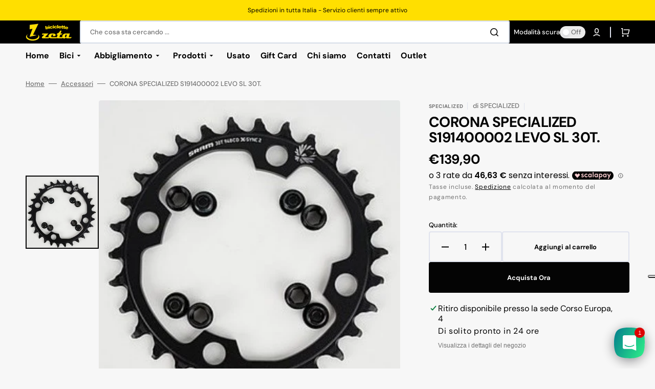

--- FILE ---
content_type: text/html; charset=utf-8
request_url: https://shop.biciclettezeta.it/products/specialized-s191400002-my20-levo-sl-corona-sl-system-x-sync-eagle-30t
body_size: 36773
content:
<!doctype html>
<html class="no-js" lang="it" data-scheme="light">
<meta name="google-site-verification" content="aF-UPMwAibOei0lT3XxQvSBQSxEYs3orLPzB5YK2pNM" /><head>
    <meta charset="utf-8">
    <meta http-equiv="X-UA-Compatible" content="IE=edge">
    <meta name="viewport" content="width=device-width,initial-scale=1">
    <meta name="theme-color" content="">
    <link rel="canonical" href="https://shop.biciclettezeta.it/products/specialized-s191400002-my20-levo-sl-corona-sl-system-x-sync-eagle-30t">
    <link rel="preconnect" href="https://cdn.shopify.com" crossorigin>

    <!-- snippet iubenda -->
<script type="text/javascript">
var _iub = _iub || [];
_iub.csConfiguration = {"floatingPreferencesButtonDisplay":"anchored-center-right","perPurposeConsent":true,"siteId":2639196,"usPreferencesWidgetDisplay":"top-right","cookiePolicyId":84204849,"lang":"it","banner":{"acceptButtonCaptionColor":"#000000","acceptButtonColor":"#FFDF01","acceptButtonDisplay":true,"closeButtonDisplay":false,"customizeButtonDisplay":true,"explicitWithdrawal":true,"listPurposes":true,"logo":"https://shop.biciclettezeta.it/cdn/shop/files/logo-orizzontale.png","position":"float-bottom-center","rejectButtonCaptionColor":"#000000","rejectButtonColor":"#FFDF01","rejectButtonDisplay":true}};
</script>
<script type="text/javascript" src="//cs.iubenda.com/sync/2639196.js"></script>
<script type="text/javascript" src="//cdn.iubenda.com/cs/iubenda_cs.js" charset="UTF-8" async></script>

    <!-- fine snippet iubenda --><link rel="icon" type="image/png" href="//shop.biciclettezeta.it/cdn/shop/files/5c07a059ef031c39024a4bcc_logo.png?crop=center&height=32&v=1701418283&width=32"><link rel="preconnect" href="https://fonts.shopifycdn.com" crossorigin><title>CORONA SPECIALIZED S191400002 LEVO SL 30T.</title>

    
      <meta name="description" content="Corona anteriore Sram Eagle 12v da 30 denti, BCD 94 mm. Compatibile con Turbo Levo SL 2020 – 2021Corona anteriore Sram Eagle 12v;30 denti,BCD 94 mm; Specialized S191400002 MY20 Levo SL Corona SL System X-Sync Eagle 30T">
    

    

<meta property="og:site_name" content="Biciclette Z">
<meta property="og:url" content="https://shop.biciclettezeta.it/products/specialized-s191400002-my20-levo-sl-corona-sl-system-x-sync-eagle-30t">
<meta property="og:title" content="CORONA SPECIALIZED S191400002 LEVO SL 30T.">
<meta property="og:type" content="product">
<meta property="og:description" content="Corona anteriore Sram Eagle 12v da 30 denti, BCD 94 mm. Compatibile con Turbo Levo SL 2020 – 2021Corona anteriore Sram Eagle 12v;30 denti,BCD 94 mm; Specialized S191400002 MY20 Levo SL Corona SL System X-Sync Eagle 30T"><meta property="og:image" content="http://shop.biciclettezeta.it/cdn/shop/products/Specialized-S191400002-MY20-Levo-SL-Chainring-SL-System-X-Sync-Eagle-30T.jpg?v=1672414222">
  <meta property="og:image:secure_url" content="https://shop.biciclettezeta.it/cdn/shop/products/Specialized-S191400002-MY20-Levo-SL-Chainring-SL-System-X-Sync-Eagle-30T.jpg?v=1672414222">
  <meta property="og:image:width" content="437">
  <meta property="og:image:height" content="437"><meta property="og:price:amount" content="139,90">
  <meta property="og:price:currency" content="EUR"><meta name="twitter:card" content="summary_large_image">
<meta name="twitter:title" content="CORONA SPECIALIZED S191400002 LEVO SL 30T.">
<meta name="twitter:description" content="Corona anteriore Sram Eagle 12v da 30 denti, BCD 94 mm. Compatibile con Turbo Levo SL 2020 – 2021Corona anteriore Sram Eagle 12v;30 denti,BCD 94 mm; Specialized S191400002 MY20 Levo SL Corona SL System X-Sync Eagle 30T">


    <script src="//shop.biciclettezeta.it/cdn/shop/t/10/assets/constants.js?v=37383056447335370521745827951" defer="defer"></script>
    <script src="//shop.biciclettezeta.it/cdn/shop/t/10/assets/pubsub.js?v=34180055027472970951745827989" defer="defer"></script>
    <script src="//shop.biciclettezeta.it/cdn/shop/t/10/assets/global.js?v=56601746115944325691745827963" defer="defer"></script>

    <script>window.performance && window.performance.mark && window.performance.mark('shopify.content_for_header.start');</script><meta name="google-site-verification" content="jbDRmftb6xeewvPgC_bB_uTYovZt3FsRQYmb-b9eapc">
<meta id="shopify-digital-wallet" name="shopify-digital-wallet" content="/25540296759/digital_wallets/dialog">
<meta name="shopify-checkout-api-token" content="0218d19940d3fcbd477a1725f88a473c">
<meta id="in-context-paypal-metadata" data-shop-id="25540296759" data-venmo-supported="false" data-environment="production" data-locale="it_IT" data-paypal-v4="true" data-currency="EUR">
<link rel="alternate" type="application/json+oembed" href="https://shop.biciclettezeta.it/products/specialized-s191400002-my20-levo-sl-corona-sl-system-x-sync-eagle-30t.oembed">
<script async="async" src="/checkouts/internal/preloads.js?locale=it-IT"></script>
<script id="shopify-features" type="application/json">{"accessToken":"0218d19940d3fcbd477a1725f88a473c","betas":["rich-media-storefront-analytics"],"domain":"shop.biciclettezeta.it","predictiveSearch":true,"shopId":25540296759,"locale":"it"}</script>
<script>var Shopify = Shopify || {};
Shopify.shop = "biciclette-z.myshopify.com";
Shopify.locale = "it";
Shopify.currency = {"active":"EUR","rate":"1.0"};
Shopify.country = "IT";
Shopify.theme = {"name":"Stockmart - Custom modifiche 2025","id":181535637847,"schema_name":"Stockmart","schema_version":"1.1.4","theme_store_id":2105,"role":"main"};
Shopify.theme.handle = "null";
Shopify.theme.style = {"id":null,"handle":null};
Shopify.cdnHost = "shop.biciclettezeta.it/cdn";
Shopify.routes = Shopify.routes || {};
Shopify.routes.root = "/";</script>
<script type="module">!function(o){(o.Shopify=o.Shopify||{}).modules=!0}(window);</script>
<script>!function(o){function n(){var o=[];function n(){o.push(Array.prototype.slice.apply(arguments))}return n.q=o,n}var t=o.Shopify=o.Shopify||{};t.loadFeatures=n(),t.autoloadFeatures=n()}(window);</script>
<script id="shop-js-analytics" type="application/json">{"pageType":"product"}</script>
<script defer="defer" async type="module" src="//shop.biciclettezeta.it/cdn/shopifycloud/shop-js/modules/v2/client.init-shop-cart-sync_DXGljDCh.it.esm.js"></script>
<script defer="defer" async type="module" src="//shop.biciclettezeta.it/cdn/shopifycloud/shop-js/modules/v2/chunk.common_Dby6QE3M.esm.js"></script>
<script type="module">
  await import("//shop.biciclettezeta.it/cdn/shopifycloud/shop-js/modules/v2/client.init-shop-cart-sync_DXGljDCh.it.esm.js");
await import("//shop.biciclettezeta.it/cdn/shopifycloud/shop-js/modules/v2/chunk.common_Dby6QE3M.esm.js");

  window.Shopify.SignInWithShop?.initShopCartSync?.({"fedCMEnabled":true,"windoidEnabled":true});

</script>
<script>(function() {
  var isLoaded = false;
  function asyncLoad() {
    if (isLoaded) return;
    isLoaded = true;
    var urls = ["https:\/\/services.nofraud.com\/js\/device.js?shop=biciclette-z.myshopify.com","https:\/\/cdn.uplinkly-static.com\/apps\/sticky-cart\/master\/sticky-cart-detect.js?shop=biciclette-z.myshopify.com","https:\/\/swymv3free-01.azureedge.net\/code\/swym-shopify.js?shop=biciclette-z.myshopify.com","https:\/\/chimpstatic.com\/mcjs-connected\/js\/users\/c5511f88714d85b889aa90c3b\/93929dcbc11af7b49db920e1a.js?shop=biciclette-z.myshopify.com","\/\/cdn.shopify.com\/proxy\/26aad728c20d997c7c46e7f61d69a2efbf3521b80500d42abd55b5153f47d4a9\/pdfflipbook.com\/script\/shopify\/?shop=biciclette-z.myshopify.com\u0026sp-cache-control=cHVibGljLCBtYXgtYWdlPTkwMA"];
    for (var i = 0; i < urls.length; i++) {
      var s = document.createElement('script');
      s.type = 'text/javascript';
      s.async = true;
      s.src = urls[i];
      var x = document.getElementsByTagName('script')[0];
      x.parentNode.insertBefore(s, x);
    }
  };
  if(window.attachEvent) {
    window.attachEvent('onload', asyncLoad);
  } else {
    window.addEventListener('load', asyncLoad, false);
  }
})();</script>
<script id="__st">var __st={"a":25540296759,"offset":3600,"reqid":"a27383db-3bb1-4dec-b32c-9a2f010efdd4-1768974114","pageurl":"shop.biciclettezeta.it\/products\/specialized-s191400002-my20-levo-sl-corona-sl-system-x-sync-eagle-30t","u":"ccc2b299fdff","p":"product","rtyp":"product","rid":6754683519031};</script>
<script>window.ShopifyPaypalV4VisibilityTracking = true;</script>
<script id="captcha-bootstrap">!function(){'use strict';const t='contact',e='account',n='new_comment',o=[[t,t],['blogs',n],['comments',n],[t,'customer']],c=[[e,'customer_login'],[e,'guest_login'],[e,'recover_customer_password'],[e,'create_customer']],r=t=>t.map((([t,e])=>`form[action*='/${t}']:not([data-nocaptcha='true']) input[name='form_type'][value='${e}']`)).join(','),a=t=>()=>t?[...document.querySelectorAll(t)].map((t=>t.form)):[];function s(){const t=[...o],e=r(t);return a(e)}const i='password',u='form_key',d=['recaptcha-v3-token','g-recaptcha-response','h-captcha-response',i],f=()=>{try{return window.sessionStorage}catch{return}},m='__shopify_v',_=t=>t.elements[u];function p(t,e,n=!1){try{const o=window.sessionStorage,c=JSON.parse(o.getItem(e)),{data:r}=function(t){const{data:e,action:n}=t;return t[m]||n?{data:e,action:n}:{data:t,action:n}}(c);for(const[e,n]of Object.entries(r))t.elements[e]&&(t.elements[e].value=n);n&&o.removeItem(e)}catch(o){console.error('form repopulation failed',{error:o})}}const l='form_type',E='cptcha';function T(t){t.dataset[E]=!0}const w=window,h=w.document,L='Shopify',v='ce_forms',y='captcha';let A=!1;((t,e)=>{const n=(g='f06e6c50-85a8-45c8-87d0-21a2b65856fe',I='https://cdn.shopify.com/shopifycloud/storefront-forms-hcaptcha/ce_storefront_forms_captcha_hcaptcha.v1.5.2.iife.js',D={infoText:'Protetto da hCaptcha',privacyText:'Privacy',termsText:'Termini'},(t,e,n)=>{const o=w[L][v],c=o.bindForm;if(c)return c(t,g,e,D).then(n);var r;o.q.push([[t,g,e,D],n]),r=I,A||(h.body.append(Object.assign(h.createElement('script'),{id:'captcha-provider',async:!0,src:r})),A=!0)});var g,I,D;w[L]=w[L]||{},w[L][v]=w[L][v]||{},w[L][v].q=[],w[L][y]=w[L][y]||{},w[L][y].protect=function(t,e){n(t,void 0,e),T(t)},Object.freeze(w[L][y]),function(t,e,n,w,h,L){const[v,y,A,g]=function(t,e,n){const i=e?o:[],u=t?c:[],d=[...i,...u],f=r(d),m=r(i),_=r(d.filter((([t,e])=>n.includes(e))));return[a(f),a(m),a(_),s()]}(w,h,L),I=t=>{const e=t.target;return e instanceof HTMLFormElement?e:e&&e.form},D=t=>v().includes(t);t.addEventListener('submit',(t=>{const e=I(t);if(!e)return;const n=D(e)&&!e.dataset.hcaptchaBound&&!e.dataset.recaptchaBound,o=_(e),c=g().includes(e)&&(!o||!o.value);(n||c)&&t.preventDefault(),c&&!n&&(function(t){try{if(!f())return;!function(t){const e=f();if(!e)return;const n=_(t);if(!n)return;const o=n.value;o&&e.removeItem(o)}(t);const e=Array.from(Array(32),(()=>Math.random().toString(36)[2])).join('');!function(t,e){_(t)||t.append(Object.assign(document.createElement('input'),{type:'hidden',name:u})),t.elements[u].value=e}(t,e),function(t,e){const n=f();if(!n)return;const o=[...t.querySelectorAll(`input[type='${i}']`)].map((({name:t})=>t)),c=[...d,...o],r={};for(const[a,s]of new FormData(t).entries())c.includes(a)||(r[a]=s);n.setItem(e,JSON.stringify({[m]:1,action:t.action,data:r}))}(t,e)}catch(e){console.error('failed to persist form',e)}}(e),e.submit())}));const S=(t,e)=>{t&&!t.dataset[E]&&(n(t,e.some((e=>e===t))),T(t))};for(const o of['focusin','change'])t.addEventListener(o,(t=>{const e=I(t);D(e)&&S(e,y())}));const B=e.get('form_key'),M=e.get(l),P=B&&M;t.addEventListener('DOMContentLoaded',(()=>{const t=y();if(P)for(const e of t)e.elements[l].value===M&&p(e,B);[...new Set([...A(),...v().filter((t=>'true'===t.dataset.shopifyCaptcha))])].forEach((e=>S(e,t)))}))}(h,new URLSearchParams(w.location.search),n,t,e,['guest_login'])})(!0,!0)}();</script>
<script integrity="sha256-4kQ18oKyAcykRKYeNunJcIwy7WH5gtpwJnB7kiuLZ1E=" data-source-attribution="shopify.loadfeatures" defer="defer" src="//shop.biciclettezeta.it/cdn/shopifycloud/storefront/assets/storefront/load_feature-a0a9edcb.js" crossorigin="anonymous"></script>
<script data-source-attribution="shopify.dynamic_checkout.dynamic.init">var Shopify=Shopify||{};Shopify.PaymentButton=Shopify.PaymentButton||{isStorefrontPortableWallets:!0,init:function(){window.Shopify.PaymentButton.init=function(){};var t=document.createElement("script");t.src="https://shop.biciclettezeta.it/cdn/shopifycloud/portable-wallets/latest/portable-wallets.it.js",t.type="module",document.head.appendChild(t)}};
</script>
<script data-source-attribution="shopify.dynamic_checkout.buyer_consent">
  function portableWalletsHideBuyerConsent(e){var t=document.getElementById("shopify-buyer-consent"),n=document.getElementById("shopify-subscription-policy-button");t&&n&&(t.classList.add("hidden"),t.setAttribute("aria-hidden","true"),n.removeEventListener("click",e))}function portableWalletsShowBuyerConsent(e){var t=document.getElementById("shopify-buyer-consent"),n=document.getElementById("shopify-subscription-policy-button");t&&n&&(t.classList.remove("hidden"),t.removeAttribute("aria-hidden"),n.addEventListener("click",e))}window.Shopify?.PaymentButton&&(window.Shopify.PaymentButton.hideBuyerConsent=portableWalletsHideBuyerConsent,window.Shopify.PaymentButton.showBuyerConsent=portableWalletsShowBuyerConsent);
</script>
<script>
  function portableWalletsCleanup(e){e&&e.src&&console.error("Failed to load portable wallets script "+e.src);var t=document.querySelectorAll("shopify-accelerated-checkout .shopify-payment-button__skeleton, shopify-accelerated-checkout-cart .wallet-cart-button__skeleton"),e=document.getElementById("shopify-buyer-consent");for(let e=0;e<t.length;e++)t[e].remove();e&&e.remove()}function portableWalletsNotLoadedAsModule(e){e instanceof ErrorEvent&&"string"==typeof e.message&&e.message.includes("import.meta")&&"string"==typeof e.filename&&e.filename.includes("portable-wallets")&&(window.removeEventListener("error",portableWalletsNotLoadedAsModule),window.Shopify.PaymentButton.failedToLoad=e,"loading"===document.readyState?document.addEventListener("DOMContentLoaded",window.Shopify.PaymentButton.init):window.Shopify.PaymentButton.init())}window.addEventListener("error",portableWalletsNotLoadedAsModule);
</script>

<script type="module" src="https://shop.biciclettezeta.it/cdn/shopifycloud/portable-wallets/latest/portable-wallets.it.js" onError="portableWalletsCleanup(this)" crossorigin="anonymous"></script>
<script nomodule>
  document.addEventListener("DOMContentLoaded", portableWalletsCleanup);
</script>

<link id="shopify-accelerated-checkout-styles" rel="stylesheet" media="screen" href="https://shop.biciclettezeta.it/cdn/shopifycloud/portable-wallets/latest/accelerated-checkout-backwards-compat.css" crossorigin="anonymous">
<style id="shopify-accelerated-checkout-cart">
        #shopify-buyer-consent {
  margin-top: 1em;
  display: inline-block;
  width: 100%;
}

#shopify-buyer-consent.hidden {
  display: none;
}

#shopify-subscription-policy-button {
  background: none;
  border: none;
  padding: 0;
  text-decoration: underline;
  font-size: inherit;
  cursor: pointer;
}

#shopify-subscription-policy-button::before {
  box-shadow: none;
}

      </style>
<script id="sections-script" data-sections="main-product,product-recommendations,header,footer" defer="defer" src="//shop.biciclettezeta.it/cdn/shop/t/10/compiled_assets/scripts.js?v=4727"></script>
<script>window.performance && window.performance.mark && window.performance.mark('shopify.content_for_header.end');</script>


    <style data-shopify>
      @font-face {
  font-family: "DM Sans";
  font-weight: 400;
  font-style: normal;
  font-display: swap;
  src: url("//shop.biciclettezeta.it/cdn/fonts/dm_sans/dmsans_n4.ec80bd4dd7e1a334c969c265873491ae56018d72.woff2") format("woff2"),
       url("//shop.biciclettezeta.it/cdn/fonts/dm_sans/dmsans_n4.87bdd914d8a61247b911147ae68e754d695c58a6.woff") format("woff");
}

      @font-face {
  font-family: "DM Sans";
  font-weight: 700;
  font-style: normal;
  font-display: swap;
  src: url("//shop.biciclettezeta.it/cdn/fonts/dm_sans/dmsans_n7.97e21d81502002291ea1de8aefb79170c6946ce5.woff2") format("woff2"),
       url("//shop.biciclettezeta.it/cdn/fonts/dm_sans/dmsans_n7.af5c214f5116410ca1d53a2090665620e78e2e1b.woff") format("woff");
}

      @font-face {
  font-family: "DM Sans";
  font-weight: 700;
  font-style: normal;
  font-display: swap;
  src: url("//shop.biciclettezeta.it/cdn/fonts/dm_sans/dmsans_n7.97e21d81502002291ea1de8aefb79170c6946ce5.woff2") format("woff2"),
       url("//shop.biciclettezeta.it/cdn/fonts/dm_sans/dmsans_n7.af5c214f5116410ca1d53a2090665620e78e2e1b.woff") format("woff");
}

      @font-face {
  font-family: "DM Sans";
  font-weight: 700;
  font-style: normal;
  font-display: swap;
  src: url("//shop.biciclettezeta.it/cdn/fonts/dm_sans/dmsans_n7.97e21d81502002291ea1de8aefb79170c6946ce5.woff2") format("woff2"),
       url("//shop.biciclettezeta.it/cdn/fonts/dm_sans/dmsans_n7.af5c214f5116410ca1d53a2090665620e78e2e1b.woff") format("woff");
}

      @font-face {
  font-family: "DM Sans";
  font-weight: 700;
  font-style: normal;
  font-display: swap;
  src: url("//shop.biciclettezeta.it/cdn/fonts/dm_sans/dmsans_n7.97e21d81502002291ea1de8aefb79170c6946ce5.woff2") format("woff2"),
       url("//shop.biciclettezeta.it/cdn/fonts/dm_sans/dmsans_n7.af5c214f5116410ca1d53a2090665620e78e2e1b.woff") format("woff");
}

      @font-face {
  font-family: "DM Sans";
  font-weight: 300;
  font-style: normal;
  font-display: swap;
  src: url("//shop.biciclettezeta.it/cdn/fonts/dm_sans/dmsans_n3.d218434bb518134511e5205d90c23cfb8a1b261b.woff2") format("woff2"),
       url("//shop.biciclettezeta.it/cdn/fonts/dm_sans/dmsans_n3.0c324a11de656e0e3f656188ad5de9ff34f70c04.woff") format("woff");
}

      @font-face {
  font-family: "DM Sans";
  font-weight: 400;
  font-style: normal;
  font-display: swap;
  src: url("//shop.biciclettezeta.it/cdn/fonts/dm_sans/dmsans_n4.ec80bd4dd7e1a334c969c265873491ae56018d72.woff2") format("woff2"),
       url("//shop.biciclettezeta.it/cdn/fonts/dm_sans/dmsans_n4.87bdd914d8a61247b911147ae68e754d695c58a6.woff") format("woff");
}

      @font-face {
  font-family: "DM Sans";
  font-weight: 500;
  font-style: normal;
  font-display: swap;
  src: url("//shop.biciclettezeta.it/cdn/fonts/dm_sans/dmsans_n5.8a0f1984c77eb7186ceb87c4da2173ff65eb012e.woff2") format("woff2"),
       url("//shop.biciclettezeta.it/cdn/fonts/dm_sans/dmsans_n5.9ad2e755a89e15b3d6c53259daad5fc9609888e6.woff") format("woff");
}

      @font-face {
  font-family: "DM Sans";
  font-weight: 700;
  font-style: normal;
  font-display: swap;
  src: url("//shop.biciclettezeta.it/cdn/fonts/dm_sans/dmsans_n7.97e21d81502002291ea1de8aefb79170c6946ce5.woff2") format("woff2"),
       url("//shop.biciclettezeta.it/cdn/fonts/dm_sans/dmsans_n7.af5c214f5116410ca1d53a2090665620e78e2e1b.woff") format("woff");
}

      @font-face {
  font-family: "DM Sans";
  font-weight: 400;
  font-style: italic;
  font-display: swap;
  src: url("//shop.biciclettezeta.it/cdn/fonts/dm_sans/dmsans_i4.b8fe05e69ee95d5a53155c346957d8cbf5081c1a.woff2") format("woff2"),
       url("//shop.biciclettezeta.it/cdn/fonts/dm_sans/dmsans_i4.403fe28ee2ea63e142575c0aa47684d65f8c23a0.woff") format("woff");
}

      @font-face {
  font-family: "DM Sans";
  font-weight: 700;
  font-style: italic;
  font-display: swap;
  src: url("//shop.biciclettezeta.it/cdn/fonts/dm_sans/dmsans_i7.52b57f7d7342eb7255084623d98ab83fd96e7f9b.woff2") format("woff2"),
       url("//shop.biciclettezeta.it/cdn/fonts/dm_sans/dmsans_i7.d5e14ef18a1d4a8ce78a4187580b4eb1759c2eda.woff") format("woff");
}

      @font-face {
  font-family: "DM Sans";
  font-weight: 700;
  font-style: italic;
  font-display: swap;
  src: url("//shop.biciclettezeta.it/cdn/fonts/dm_sans/dmsans_i7.52b57f7d7342eb7255084623d98ab83fd96e7f9b.woff2") format("woff2"),
       url("//shop.biciclettezeta.it/cdn/fonts/dm_sans/dmsans_i7.d5e14ef18a1d4a8ce78a4187580b4eb1759c2eda.woff") format("woff");
}


      :root {
      --spaced-section: 5rem;

      --font-body-family: "DM Sans", sans-serif;
      --font-body-style: normal;
      --font-body-weight: 400;

      --font-body-scale: 1.6;
      --font-body-line-height: 1.3;

      --font-heading-family: "DM Sans", sans-serif;
      --font-heading-style: normal;
      --font-heading-weight: 700;
      --font-heading-letter-spacing: -0.2em;
      --font-heading-line-height: 1.1;

      --font-subtitle-family: "DM Sans", sans-serif;
      --font-subtitle-style: normal;
      --font-subtitle-weight: 700;
      --font-subtitle-text-transform: uppercase;
      --font-subtitle-scale: 1.0;

      --font-heading-h1-scale: 1.0;
      --font-heading-h2-scale: 1.0;
      --font-heading-h3-scale: 1.0;
      --font-heading-h4-scale: 1.0;

      --font-heading-card-family: "DM Sans", sans-serif;
      --font-heading-card-style: normal;
      --font-heading-card-weight: 700;
      --font-text-card-family: "DM Sans", sans-serif;
      --font-text-card-style: normal;
      --font-text-card-weight: 400;

      --font-heading-card-scale: 1.5;
      --font-text-card-scale: 1.2;

      --font-button-family: "DM Sans", sans-serif;
      --font-button-style: normal;
      --font-button-weight: 700;
      --font-button-text-transform: none;

      --font-button-family: "DM Sans", sans-serif;
      --font-button-style: normal;
      --font-button-weight: 700;
      --font-button-text-transform: none;
      --font-button-letter-spacing: 0;
      --font-subtitle-letter-spacing: 0.04em;

      --font-header-menu-family: "DM Sans", sans-serif;
      --font-header-menu-style: normal;
      --font-header-menu-weight: 700;
      --font-header-menu-text-transform: none;

      --font-footer-menu-family: "DM Sans", sans-serif;
      --font-footer-menu-style: normal;
      --font-footer-menu-weight: 700;
      --font-footer-link-size: 13px;

      --font-popups-heading-family: "DM Sans", sans-serif;
      --font-popups-heading-style: normal;
      --font-popups-heading-weight: 700;
      --font-popups-text-family: "DM Sans", sans-serif;
      --font-popups-text-style: normal;
      --font-popups-text-weight: 400;
      --font-popup-heading-scale: 1.0;
      --font-popup-text-scale: 1.0;
      --font-notification-heading-scale: 1.0;
      --font-notification-text-scale: 1.0;

      --color-base-text: 0, 0, 0;
      --color-secondary-text: 113, 113, 113;
      --color-title-text: 0, 0, 0;
      --dot-background-color: , , ;

      --color-base-background-1: 247, 247, 247;
      --color-base-background-2: 255, 255, 255;
      --color-base-background-5: 245, 245, 241;
      --color-base-background-3: 0, 0, 0;
      --color-base-background-4: 0, 0, 0;

      --color-announcement-bar-background-1: 0, 0, 0;
      --color-announcement-bar-background-2: 255, 223, 0;

      --color-base-solid-button-labels: 255, 255, 255;
      --color-base-solid-button-labels-hover: 0, 0, 0;
      --color-base-button-background: 4, 4, 4;
      --color-base-button-background-hover: 255, 223, 0;
      --color-base-outline-button-labels: 0, 0, 0;
      --color-base-outline-button-labels-hover: 0, 0, 0;
      --color-secondary-button-labels: 0, 0, 0;
      --color-secondary-button-labels-hover: 0, 0, 0;
      --color-tertiary-button-labels: 0, 0, 0;
      --color-tertiary-button-labels-hover: 0, 0, 0;
      --color-tertiary-button-background: 255, 255, 255;
      --color-tertiary-button-background-hover: 255, 255, 255;
      --border-radius-button: 4px;
      --color-text-accent: 0, 0, 0;

      --payment-terms-background-color: #f7f7f7;
      --color-overlay-background: 0, 0, 0;
      --color-base-background-input: 255, 255, 255;

      --color-base-border-input: 213, 220, 231;
      --color-hover-border-input: 53, 101, 224;

      --color-badge-sale-background: 0, 0, 0;
      --color-badge-sale-text: 255, 223, 0;
      --color-badge-soldout-background: 213, 31, 75;
      --color-badge-soldout-text: 255, 255, 255;
      --color-border: 224, 227, 238;
      --color-background-card: 255, 255, 255;
      --color-background-card-dark: 247, 247, 247;
      --color-scheme-toggle: 235, 235, 235;
      --color-scheme-toggle-text: 113, 113, 113;
      }

      @media screen and (min-width: 990px) {
      	:root {
      		--spaced-section: 16rem;
      	}
      }

      *,
      *::before,
      *::after {
      box-sizing: inherit;
      }

      html {
      box-sizing: border-box;
      font-size: 10px;
      height: 100%;
      }

      body {
      position: relative;
      display: grid;
      grid-template-rows: auto auto 1fr auto;
      grid-template-columns: 100%;
      min-height: 100%;
      margin: 0;
      font-size: calc(var(--font-body-scale) * 1rem);
      line-height: 1.5;
      font-family: var(--font-body-family);
      font-style: var(--font-body-style);
      font-weight: var(--font-body-weight);
      overflow-x: hidden;
      }
    </style>
    <link href="//shop.biciclettezeta.it/cdn/shop/t/10/assets/swiper-bundle.min.css?v=67104566617031410831745828044" rel="stylesheet" type="text/css" media="all" />
    <link href="//shop.biciclettezeta.it/cdn/shop/t/10/assets/base.css?v=176515165917097130381745827901" rel="stylesheet" type="text/css" media="all" />
<link href="//shop.biciclettezeta.it/cdn/shop/t/10/assets/section-reviews.css?v=139319087961409867431745828032" rel="stylesheet" type="text/css" media="all" />
<link
        rel="stylesheet"
        href="//shop.biciclettezeta.it/cdn/shop/t/10/assets/component-predictive-search.css?v=64904219377317970701745827944"
        media="print"
        onload="this.media='all'"
      ><link rel="preload" as="font" href="//shop.biciclettezeta.it/cdn/fonts/dm_sans/dmsans_n4.ec80bd4dd7e1a334c969c265873491ae56018d72.woff2" type="font/woff2" crossorigin><link rel="preload" as="font" href="//shop.biciclettezeta.it/cdn/fonts/dm_sans/dmsans_n7.97e21d81502002291ea1de8aefb79170c6946ce5.woff2" type="font/woff2" crossorigin><script>
      document.documentElement.className = document.documentElement.className.replace('no-js', 'js');
      if (Shopify.designMode) {
        document.documentElement.classList.add('shopify-design-mode');
      }
    </script>

    <script src="//shop.biciclettezeta.it/cdn/shop/t/10/assets/jquery-3.6.0.js?v=184217876181003224711745827968" defer="defer"></script>
    <script src="//shop.biciclettezeta.it/cdn/shop/t/10/assets/swiper-bundle.min.js?v=91266435261445688101745828046" defer="defer"></script>
    <script src="//shop.biciclettezeta.it/cdn/shop/t/10/assets/product-card.js?v=33653662592929030011745827982" defer="defer"></script>
    <script src="//shop.biciclettezeta.it/cdn/shop/t/10/assets/popup.js?v=8636812788435060281745827980" defer="defer"></script>
    

    <script>
      let cscoDarkMode = {};

      (function () {
        const body = document.querySelector('html[data-scheme]');

        cscoDarkMode = {
          init: function (e) {
            this.initMode(e);
            window.matchMedia('(prefers-color-scheme: dark)').addListener((e) => {
              this.initMode(e);
            });

            window.addEventListener('load', () => {
              const toggleBtns = document.querySelectorAll('.header__toggle-scheme');
              toggleBtns.forEach((btn) => {
                btn.addEventListener('click', (e) => {
                  e.preventDefault();

                  if ('auto' === body.getAttribute('data-scheme')) {
                    if (window.matchMedia('(prefers-color-scheme: dark)').matches) {
                      cscoDarkMode.changeScheme('light', true);
                    } else if (window.matchMedia('(prefers-color-scheme: light)').matches) {
                      cscoDarkMode.changeScheme('dark', true);
                    }
                  } else {
                    if ('dark' === body.getAttribute('data-scheme')) {
                      cscoDarkMode.changeScheme('light', true);
                    } else {
                      cscoDarkMode.changeScheme('dark', true);
                    }
                  }
                });
              });
            });
          },
          initMode: function (e) {
            let siteScheme = false;
            switch (
              'light' // Field. User’s system preference.
            ) {
              case 'dark':
                siteScheme = 'dark';
                break;
              case 'light':
                siteScheme = 'light';
                break;
              case 'system':
                siteScheme = 'auto';
                break;
            }
            if ('true') {
              // Field. Enable dark/light mode toggle.
              if ('light' === localStorage.getItem('_color_schema')) {
                siteScheme = 'light';
              }
              if ('dark' === localStorage.getItem('_color_schema')) {
                siteScheme = 'dark';
              }
            }
            if (siteScheme && siteScheme !== body.getAttribute('data-scheme')) {
              this.changeScheme(siteScheme, false);
            }
          },
          changeScheme: function (siteScheme, cookie) {
            body.classList.add('scheme-toggled');
            body.setAttribute('data-scheme', siteScheme);
            if (cookie) {
              localStorage.setItem('_color_schema', siteScheme);
            }
            setTimeout(() => {
              body.classList.remove('scheme-toggled');
            }, 100);
          },
        };
      })();

      cscoDarkMode.init();

      document.addEventListener('shopify:section:load', function () {
        setTimeout(() => {
          cscoDarkMode.init();
        }, 100);
      });
    </script>
    <!-- Font Awesome CDN -->
<link rel="stylesheet" href="https://cdnjs.cloudflare.com/ajax/libs/font-awesome/6.0.0-beta3/css/all.min.css">
 <!-- Mapbox CSS -->
<link href="https://api.mapbox.com/mapbox-gl-js/v2.11.0/mapbox-gl.css" rel="stylesheet">
<!-- Mapbox JS -->
<script src="https://api.mapbox.com/mapbox-gl-js/v2.11.0/mapbox-gl.js"></script>


  <!-- BEGIN app block: shopify://apps/rt-social-chat-live-chat/blocks/app-embed/9baee9b7-6929-47af-9935-05bcdc376396 --><script>
  window.roarJs = window.roarJs || {};
  roarJs.WhatsAppConfig = {
    metafields: {
      shop: "biciclette-z.myshopify.com",
      settings: {"enabled":"1","block_order":["1492096252560","1637049737526"],"blocks":{"1492096252560":{"disabled":"0","type":"whatsapp","number":"393201199336","whatsapp_web":"0","name":"Biciclette Z","label":"Supporto","avatar":"0","avatar_url":"https:\/\/www.gravatar.com\/avatar","online":"1","timezone":"America\/New_York","sunday":{"enabled":"1","range":"480,1050"},"monday":{"enabled":"1","range":"480,1050"},"tuesday":{"enabled":"1","range":"480,1050"},"wednesday":{"enabled":"1","range":"480,1050"},"thursday":{"enabled":"1","range":"480,1050"},"friday":{"enabled":"1","range":"480,1050"},"saturday":{"enabled":"1","range":"480,1050"},"offline":"I will be back soon","chat":{"enabled":"1","greeting":"Ciao, come posso aiutarti ?"},"message":"","page_url":"0"},"1637049737526":{"disabled":"0","type":"telegram","number":"BicicletteZ","name":"Biciclette Z","label":"Support","avatar":"0","avatar_url":"https:\/\/www.gravatar.com\/avatar","online":"1","timezone":"America\/New_York","sunday":{"enabled":"1","range":"480,1050"},"monday":{"enabled":"1","range":"480,1050"},"tuesday":{"enabled":"1","range":"480,1050"},"wednesday":{"enabled":"1","range":"480,1050"},"thursday":{"enabled":"1","range":"480,1050"},"friday":{"enabled":"1","range":"480,1050"},"saturday":{"enabled":"1","range":"480,1050"},"offline":"I will be back soon","chat":{"enabled":"1","greeting":"Ciao, come posso aiutarti ?"},"cta":"Inizia"}},"param":{"newtab":"0","offline_disabled":"0","offline_message":"1","greeting":{"enabled":"0","message":"Hi there! How can we help you? Tap here to start chat with us.","delay":"5"},"pending":{"enabled":"1","number":"1","color":"#ffffff","background":"#dd0000"},"position":{"value":"right","bottom":"20","left":"20","right":"20"},"cta_type":"all"},"mobile":{"enabled":"1","position":{"value":"inherit","bottom":"20","left":"20","right":"20"}},"style":{"gradient":"preset","pattern":"0","custom":{"color":"#ffffff","background":"#2db67c"},"icon":"3","rounded":"0"},"share":{"block_order":["facebook","twitter","whatsapp"],"blocks":{"facebook":{"type":"facebook","label":"Share on Facebook"},"twitter":{"type":"twitter","label":"Share on Twitter"},"whatsapp":{"type":"whatsapp","label":"Share on Whatsapp"}},"param":{"enabled":"0","position":"left"},"mobile":{"enabled":"1","position":"inherit"},"style":{"color":"#000000","background":"#ffffff"},"texts":{"button":"Share","message":"Check this out, it's so cool!"}},"charge":false,"onetime":false,"track_url":"https:\/\/haloroar.com\/app\/whatsapp\/tracking","texts":{"title":"Ciao 👋","description":"Benvenuto nel nostro servizio di assistenza 🎉","note":"Un operatore ti risponderà nel più breve tempo possibile","button":"","placeholder":"Invia messaggio…","emoji_search":"Cerca emoji…","emoji_frequently":"Frequently used","emoji_people":"People","emoji_nature":"Nature","emoji_objects":"Objects","emoji_places":"Places","emoji_symbols":"Symbols","emoji_not_found":"No emoji could be found"},"only1":"true"},
      moneyFormat: "€{{amount_with_comma_separator}}"
    }
  }
</script>

<script src="https://cdn.shopify.com/extensions/019a1460-f72e-7cbc-becc-90116917fae9/rt-whats-app-chat-live-chat-2/assets/whatsapp.js" defer></script>


<!-- END app block --><link href="https://cdn.shopify.com/extensions/0199a438-2b43-7d72-ba8c-f8472dfb5cdc/promotion-popup-allnew-26/assets/popup-main.css" rel="stylesheet" type="text/css" media="all">
<link href="https://cdn.shopify.com/extensions/019a1460-f72e-7cbc-becc-90116917fae9/rt-whats-app-chat-live-chat-2/assets/whatsapp.css" rel="stylesheet" type="text/css" media="all">
<link href="https://monorail-edge.shopifysvc.com" rel="dns-prefetch">
<script>(function(){if ("sendBeacon" in navigator && "performance" in window) {try {var session_token_from_headers = performance.getEntriesByType('navigation')[0].serverTiming.find(x => x.name == '_s').description;} catch {var session_token_from_headers = undefined;}var session_cookie_matches = document.cookie.match(/_shopify_s=([^;]*)/);var session_token_from_cookie = session_cookie_matches && session_cookie_matches.length === 2 ? session_cookie_matches[1] : "";var session_token = session_token_from_headers || session_token_from_cookie || "";function handle_abandonment_event(e) {var entries = performance.getEntries().filter(function(entry) {return /monorail-edge.shopifysvc.com/.test(entry.name);});if (!window.abandonment_tracked && entries.length === 0) {window.abandonment_tracked = true;var currentMs = Date.now();var navigation_start = performance.timing.navigationStart;var payload = {shop_id: 25540296759,url: window.location.href,navigation_start,duration: currentMs - navigation_start,session_token,page_type: "product"};window.navigator.sendBeacon("https://monorail-edge.shopifysvc.com/v1/produce", JSON.stringify({schema_id: "online_store_buyer_site_abandonment/1.1",payload: payload,metadata: {event_created_at_ms: currentMs,event_sent_at_ms: currentMs}}));}}window.addEventListener('pagehide', handle_abandonment_event);}}());</script>
<script id="web-pixels-manager-setup">(function e(e,d,r,n,o){if(void 0===o&&(o={}),!Boolean(null===(a=null===(i=window.Shopify)||void 0===i?void 0:i.analytics)||void 0===a?void 0:a.replayQueue)){var i,a;window.Shopify=window.Shopify||{};var t=window.Shopify;t.analytics=t.analytics||{};var s=t.analytics;s.replayQueue=[],s.publish=function(e,d,r){return s.replayQueue.push([e,d,r]),!0};try{self.performance.mark("wpm:start")}catch(e){}var l=function(){var e={modern:/Edge?\/(1{2}[4-9]|1[2-9]\d|[2-9]\d{2}|\d{4,})\.\d+(\.\d+|)|Firefox\/(1{2}[4-9]|1[2-9]\d|[2-9]\d{2}|\d{4,})\.\d+(\.\d+|)|Chrom(ium|e)\/(9{2}|\d{3,})\.\d+(\.\d+|)|(Maci|X1{2}).+ Version\/(15\.\d+|(1[6-9]|[2-9]\d|\d{3,})\.\d+)([,.]\d+|)( \(\w+\)|)( Mobile\/\w+|) Safari\/|Chrome.+OPR\/(9{2}|\d{3,})\.\d+\.\d+|(CPU[ +]OS|iPhone[ +]OS|CPU[ +]iPhone|CPU IPhone OS|CPU iPad OS)[ +]+(15[._]\d+|(1[6-9]|[2-9]\d|\d{3,})[._]\d+)([._]\d+|)|Android:?[ /-](13[3-9]|1[4-9]\d|[2-9]\d{2}|\d{4,})(\.\d+|)(\.\d+|)|Android.+Firefox\/(13[5-9]|1[4-9]\d|[2-9]\d{2}|\d{4,})\.\d+(\.\d+|)|Android.+Chrom(ium|e)\/(13[3-9]|1[4-9]\d|[2-9]\d{2}|\d{4,})\.\d+(\.\d+|)|SamsungBrowser\/([2-9]\d|\d{3,})\.\d+/,legacy:/Edge?\/(1[6-9]|[2-9]\d|\d{3,})\.\d+(\.\d+|)|Firefox\/(5[4-9]|[6-9]\d|\d{3,})\.\d+(\.\d+|)|Chrom(ium|e)\/(5[1-9]|[6-9]\d|\d{3,})\.\d+(\.\d+|)([\d.]+$|.*Safari\/(?![\d.]+ Edge\/[\d.]+$))|(Maci|X1{2}).+ Version\/(10\.\d+|(1[1-9]|[2-9]\d|\d{3,})\.\d+)([,.]\d+|)( \(\w+\)|)( Mobile\/\w+|) Safari\/|Chrome.+OPR\/(3[89]|[4-9]\d|\d{3,})\.\d+\.\d+|(CPU[ +]OS|iPhone[ +]OS|CPU[ +]iPhone|CPU IPhone OS|CPU iPad OS)[ +]+(10[._]\d+|(1[1-9]|[2-9]\d|\d{3,})[._]\d+)([._]\d+|)|Android:?[ /-](13[3-9]|1[4-9]\d|[2-9]\d{2}|\d{4,})(\.\d+|)(\.\d+|)|Mobile Safari.+OPR\/([89]\d|\d{3,})\.\d+\.\d+|Android.+Firefox\/(13[5-9]|1[4-9]\d|[2-9]\d{2}|\d{4,})\.\d+(\.\d+|)|Android.+Chrom(ium|e)\/(13[3-9]|1[4-9]\d|[2-9]\d{2}|\d{4,})\.\d+(\.\d+|)|Android.+(UC? ?Browser|UCWEB|U3)[ /]?(15\.([5-9]|\d{2,})|(1[6-9]|[2-9]\d|\d{3,})\.\d+)\.\d+|SamsungBrowser\/(5\.\d+|([6-9]|\d{2,})\.\d+)|Android.+MQ{2}Browser\/(14(\.(9|\d{2,})|)|(1[5-9]|[2-9]\d|\d{3,})(\.\d+|))(\.\d+|)|K[Aa][Ii]OS\/(3\.\d+|([4-9]|\d{2,})\.\d+)(\.\d+|)/},d=e.modern,r=e.legacy,n=navigator.userAgent;return n.match(d)?"modern":n.match(r)?"legacy":"unknown"}(),u="modern"===l?"modern":"legacy",c=(null!=n?n:{modern:"",legacy:""})[u],f=function(e){return[e.baseUrl,"/wpm","/b",e.hashVersion,"modern"===e.buildTarget?"m":"l",".js"].join("")}({baseUrl:d,hashVersion:r,buildTarget:u}),m=function(e){var d=e.version,r=e.bundleTarget,n=e.surface,o=e.pageUrl,i=e.monorailEndpoint;return{emit:function(e){var a=e.status,t=e.errorMsg,s=(new Date).getTime(),l=JSON.stringify({metadata:{event_sent_at_ms:s},events:[{schema_id:"web_pixels_manager_load/3.1",payload:{version:d,bundle_target:r,page_url:o,status:a,surface:n,error_msg:t},metadata:{event_created_at_ms:s}}]});if(!i)return console&&console.warn&&console.warn("[Web Pixels Manager] No Monorail endpoint provided, skipping logging."),!1;try{return self.navigator.sendBeacon.bind(self.navigator)(i,l)}catch(e){}var u=new XMLHttpRequest;try{return u.open("POST",i,!0),u.setRequestHeader("Content-Type","text/plain"),u.send(l),!0}catch(e){return console&&console.warn&&console.warn("[Web Pixels Manager] Got an unhandled error while logging to Monorail."),!1}}}}({version:r,bundleTarget:l,surface:e.surface,pageUrl:self.location.href,monorailEndpoint:e.monorailEndpoint});try{o.browserTarget=l,function(e){var d=e.src,r=e.async,n=void 0===r||r,o=e.onload,i=e.onerror,a=e.sri,t=e.scriptDataAttributes,s=void 0===t?{}:t,l=document.createElement("script"),u=document.querySelector("head"),c=document.querySelector("body");if(l.async=n,l.src=d,a&&(l.integrity=a,l.crossOrigin="anonymous"),s)for(var f in s)if(Object.prototype.hasOwnProperty.call(s,f))try{l.dataset[f]=s[f]}catch(e){}if(o&&l.addEventListener("load",o),i&&l.addEventListener("error",i),u)u.appendChild(l);else{if(!c)throw new Error("Did not find a head or body element to append the script");c.appendChild(l)}}({src:f,async:!0,onload:function(){if(!function(){var e,d;return Boolean(null===(d=null===(e=window.Shopify)||void 0===e?void 0:e.analytics)||void 0===d?void 0:d.initialized)}()){var d=window.webPixelsManager.init(e)||void 0;if(d){var r=window.Shopify.analytics;r.replayQueue.forEach((function(e){var r=e[0],n=e[1],o=e[2];d.publishCustomEvent(r,n,o)})),r.replayQueue=[],r.publish=d.publishCustomEvent,r.visitor=d.visitor,r.initialized=!0}}},onerror:function(){return m.emit({status:"failed",errorMsg:"".concat(f," has failed to load")})},sri:function(e){var d=/^sha384-[A-Za-z0-9+/=]+$/;return"string"==typeof e&&d.test(e)}(c)?c:"",scriptDataAttributes:o}),m.emit({status:"loading"})}catch(e){m.emit({status:"failed",errorMsg:(null==e?void 0:e.message)||"Unknown error"})}}})({shopId: 25540296759,storefrontBaseUrl: "https://shop.biciclettezeta.it",extensionsBaseUrl: "https://extensions.shopifycdn.com/cdn/shopifycloud/web-pixels-manager",monorailEndpoint: "https://monorail-edge.shopifysvc.com/unstable/produce_batch",surface: "storefront-renderer",enabledBetaFlags: ["2dca8a86"],webPixelsConfigList: [{"id":"1760231767","configuration":"{\"config\":\"{\\\"google_tag_ids\\\":[\\\"G-SYPBKFV4GW\\\",\\\"AW-16889388153\\\",\\\"GT-P3H3CWBG\\\"],\\\"target_country\\\":\\\"IT\\\",\\\"gtag_events\\\":[{\\\"type\\\":\\\"begin_checkout\\\",\\\"action_label\\\":[\\\"G-SYPBKFV4GW\\\",\\\"AW-16889388153\\\/Xv5HCPSew8AbEPm4vvU-\\\"]},{\\\"type\\\":\\\"search\\\",\\\"action_label\\\":[\\\"G-SYPBKFV4GW\\\",\\\"AW-16889388153\\\/F9VMCP6iw8AbEPm4vvU-\\\"]},{\\\"type\\\":\\\"view_item\\\",\\\"action_label\\\":[\\\"G-SYPBKFV4GW\\\",\\\"AW-16889388153\\\/tlCnCPuiw8AbEPm4vvU-\\\",\\\"MC-50LLQ7Q26M\\\"]},{\\\"type\\\":\\\"purchase\\\",\\\"action_label\\\":[\\\"G-SYPBKFV4GW\\\",\\\"AW-16889388153\\\/piRuCPGew8AbEPm4vvU-\\\",\\\"MC-50LLQ7Q26M\\\"]},{\\\"type\\\":\\\"page_view\\\",\\\"action_label\\\":[\\\"G-SYPBKFV4GW\\\",\\\"AW-16889388153\\\/ztF4CPqew8AbEPm4vvU-\\\",\\\"MC-50LLQ7Q26M\\\"]},{\\\"type\\\":\\\"add_payment_info\\\",\\\"action_label\\\":[\\\"G-SYPBKFV4GW\\\",\\\"AW-16889388153\\\/3pCWCIGjw8AbEPm4vvU-\\\"]},{\\\"type\\\":\\\"add_to_cart\\\",\\\"action_label\\\":[\\\"G-SYPBKFV4GW\\\",\\\"AW-16889388153\\\/JNTzCPeew8AbEPm4vvU-\\\"]}],\\\"enable_monitoring_mode\\\":false}\"}","eventPayloadVersion":"v1","runtimeContext":"OPEN","scriptVersion":"b2a88bafab3e21179ed38636efcd8a93","type":"APP","apiClientId":1780363,"privacyPurposes":[],"dataSharingAdjustments":{"protectedCustomerApprovalScopes":["read_customer_address","read_customer_email","read_customer_name","read_customer_personal_data","read_customer_phone"]}},{"id":"997523799","configuration":"{\"swymApiEndpoint\":\"https:\/\/swymstore-v3free-01.swymrelay.com\",\"swymTier\":\"v3free-01\"}","eventPayloadVersion":"v1","runtimeContext":"STRICT","scriptVersion":"5b6f6917e306bc7f24523662663331c0","type":"APP","apiClientId":1350849,"privacyPurposes":["ANALYTICS","MARKETING","PREFERENCES"],"dataSharingAdjustments":{"protectedCustomerApprovalScopes":["read_customer_email","read_customer_name","read_customer_personal_data","read_customer_phone"]}},{"id":"334135639","configuration":"{\"pixel_id\":\"302597297020425\",\"pixel_type\":\"facebook_pixel\"}","eventPayloadVersion":"v1","runtimeContext":"OPEN","scriptVersion":"ca16bc87fe92b6042fbaa3acc2fbdaa6","type":"APP","apiClientId":2329312,"privacyPurposes":["ANALYTICS","MARKETING","SALE_OF_DATA"],"dataSharingAdjustments":{"protectedCustomerApprovalScopes":["read_customer_address","read_customer_email","read_customer_name","read_customer_personal_data","read_customer_phone"]}},{"id":"155648343","eventPayloadVersion":"v1","runtimeContext":"LAX","scriptVersion":"1","type":"CUSTOM","privacyPurposes":["MARKETING"],"name":"Meta pixel (migrated)"},{"id":"shopify-app-pixel","configuration":"{}","eventPayloadVersion":"v1","runtimeContext":"STRICT","scriptVersion":"0450","apiClientId":"shopify-pixel","type":"APP","privacyPurposes":["ANALYTICS","MARKETING"]},{"id":"shopify-custom-pixel","eventPayloadVersion":"v1","runtimeContext":"LAX","scriptVersion":"0450","apiClientId":"shopify-pixel","type":"CUSTOM","privacyPurposes":["ANALYTICS","MARKETING"]}],isMerchantRequest: false,initData: {"shop":{"name":"Biciclette Z","paymentSettings":{"currencyCode":"EUR"},"myshopifyDomain":"biciclette-z.myshopify.com","countryCode":"IT","storefrontUrl":"https:\/\/shop.biciclettezeta.it"},"customer":null,"cart":null,"checkout":null,"productVariants":[{"price":{"amount":139.9,"currencyCode":"EUR"},"product":{"title":"CORONA SPECIALIZED S191400002 LEVO SL 30T.","vendor":"SPECIALIZED","id":"6754683519031","untranslatedTitle":"CORONA SPECIALIZED S191400002 LEVO SL 30T.","url":"\/products\/specialized-s191400002-my20-levo-sl-corona-sl-system-x-sync-eagle-30t","type":"Accessori"},"id":"40061839867959","image":{"src":"\/\/shop.biciclettezeta.it\/cdn\/shop\/products\/Specialized-S191400002-MY20-Levo-SL-Chainring-SL-System-X-Sync-Eagle-30T.jpg?v=1672414222"},"sku":"S191400002","title":"Default Title","untranslatedTitle":"Default Title"}],"purchasingCompany":null},},"https://shop.biciclettezeta.it/cdn","fcfee988w5aeb613cpc8e4bc33m6693e112",{"modern":"","legacy":""},{"shopId":"25540296759","storefrontBaseUrl":"https:\/\/shop.biciclettezeta.it","extensionBaseUrl":"https:\/\/extensions.shopifycdn.com\/cdn\/shopifycloud\/web-pixels-manager","surface":"storefront-renderer","enabledBetaFlags":"[\"2dca8a86\"]","isMerchantRequest":"false","hashVersion":"fcfee988w5aeb613cpc8e4bc33m6693e112","publish":"custom","events":"[[\"page_viewed\",{}],[\"product_viewed\",{\"productVariant\":{\"price\":{\"amount\":139.9,\"currencyCode\":\"EUR\"},\"product\":{\"title\":\"CORONA SPECIALIZED S191400002 LEVO SL 30T.\",\"vendor\":\"SPECIALIZED\",\"id\":\"6754683519031\",\"untranslatedTitle\":\"CORONA SPECIALIZED S191400002 LEVO SL 30T.\",\"url\":\"\/products\/specialized-s191400002-my20-levo-sl-corona-sl-system-x-sync-eagle-30t\",\"type\":\"Accessori\"},\"id\":\"40061839867959\",\"image\":{\"src\":\"\/\/shop.biciclettezeta.it\/cdn\/shop\/products\/Specialized-S191400002-MY20-Levo-SL-Chainring-SL-System-X-Sync-Eagle-30T.jpg?v=1672414222\"},\"sku\":\"S191400002\",\"title\":\"Default Title\",\"untranslatedTitle\":\"Default Title\"}}]]"});</script><script>
  window.ShopifyAnalytics = window.ShopifyAnalytics || {};
  window.ShopifyAnalytics.meta = window.ShopifyAnalytics.meta || {};
  window.ShopifyAnalytics.meta.currency = 'EUR';
  var meta = {"product":{"id":6754683519031,"gid":"gid:\/\/shopify\/Product\/6754683519031","vendor":"SPECIALIZED","type":"Accessori","handle":"specialized-s191400002-my20-levo-sl-corona-sl-system-x-sync-eagle-30t","variants":[{"id":40061839867959,"price":13990,"name":"CORONA SPECIALIZED S191400002 LEVO SL 30T.","public_title":null,"sku":"S191400002"}],"remote":false},"page":{"pageType":"product","resourceType":"product","resourceId":6754683519031,"requestId":"a27383db-3bb1-4dec-b32c-9a2f010efdd4-1768974114"}};
  for (var attr in meta) {
    window.ShopifyAnalytics.meta[attr] = meta[attr];
  }
</script>
<script class="analytics">
  (function () {
    var customDocumentWrite = function(content) {
      var jquery = null;

      if (window.jQuery) {
        jquery = window.jQuery;
      } else if (window.Checkout && window.Checkout.$) {
        jquery = window.Checkout.$;
      }

      if (jquery) {
        jquery('body').append(content);
      }
    };

    var hasLoggedConversion = function(token) {
      if (token) {
        return document.cookie.indexOf('loggedConversion=' + token) !== -1;
      }
      return false;
    }

    var setCookieIfConversion = function(token) {
      if (token) {
        var twoMonthsFromNow = new Date(Date.now());
        twoMonthsFromNow.setMonth(twoMonthsFromNow.getMonth() + 2);

        document.cookie = 'loggedConversion=' + token + '; expires=' + twoMonthsFromNow;
      }
    }

    var trekkie = window.ShopifyAnalytics.lib = window.trekkie = window.trekkie || [];
    if (trekkie.integrations) {
      return;
    }
    trekkie.methods = [
      'identify',
      'page',
      'ready',
      'track',
      'trackForm',
      'trackLink'
    ];
    trekkie.factory = function(method) {
      return function() {
        var args = Array.prototype.slice.call(arguments);
        args.unshift(method);
        trekkie.push(args);
        return trekkie;
      };
    };
    for (var i = 0; i < trekkie.methods.length; i++) {
      var key = trekkie.methods[i];
      trekkie[key] = trekkie.factory(key);
    }
    trekkie.load = function(config) {
      trekkie.config = config || {};
      trekkie.config.initialDocumentCookie = document.cookie;
      var first = document.getElementsByTagName('script')[0];
      var script = document.createElement('script');
      script.type = 'text/javascript';
      script.onerror = function(e) {
        var scriptFallback = document.createElement('script');
        scriptFallback.type = 'text/javascript';
        scriptFallback.onerror = function(error) {
                var Monorail = {
      produce: function produce(monorailDomain, schemaId, payload) {
        var currentMs = new Date().getTime();
        var event = {
          schema_id: schemaId,
          payload: payload,
          metadata: {
            event_created_at_ms: currentMs,
            event_sent_at_ms: currentMs
          }
        };
        return Monorail.sendRequest("https://" + monorailDomain + "/v1/produce", JSON.stringify(event));
      },
      sendRequest: function sendRequest(endpointUrl, payload) {
        // Try the sendBeacon API
        if (window && window.navigator && typeof window.navigator.sendBeacon === 'function' && typeof window.Blob === 'function' && !Monorail.isIos12()) {
          var blobData = new window.Blob([payload], {
            type: 'text/plain'
          });

          if (window.navigator.sendBeacon(endpointUrl, blobData)) {
            return true;
          } // sendBeacon was not successful

        } // XHR beacon

        var xhr = new XMLHttpRequest();

        try {
          xhr.open('POST', endpointUrl);
          xhr.setRequestHeader('Content-Type', 'text/plain');
          xhr.send(payload);
        } catch (e) {
          console.log(e);
        }

        return false;
      },
      isIos12: function isIos12() {
        return window.navigator.userAgent.lastIndexOf('iPhone; CPU iPhone OS 12_') !== -1 || window.navigator.userAgent.lastIndexOf('iPad; CPU OS 12_') !== -1;
      }
    };
    Monorail.produce('monorail-edge.shopifysvc.com',
      'trekkie_storefront_load_errors/1.1',
      {shop_id: 25540296759,
      theme_id: 181535637847,
      app_name: "storefront",
      context_url: window.location.href,
      source_url: "//shop.biciclettezeta.it/cdn/s/trekkie.storefront.cd680fe47e6c39ca5d5df5f0a32d569bc48c0f27.min.js"});

        };
        scriptFallback.async = true;
        scriptFallback.src = '//shop.biciclettezeta.it/cdn/s/trekkie.storefront.cd680fe47e6c39ca5d5df5f0a32d569bc48c0f27.min.js';
        first.parentNode.insertBefore(scriptFallback, first);
      };
      script.async = true;
      script.src = '//shop.biciclettezeta.it/cdn/s/trekkie.storefront.cd680fe47e6c39ca5d5df5f0a32d569bc48c0f27.min.js';
      first.parentNode.insertBefore(script, first);
    };
    trekkie.load(
      {"Trekkie":{"appName":"storefront","development":false,"defaultAttributes":{"shopId":25540296759,"isMerchantRequest":null,"themeId":181535637847,"themeCityHash":"649615267633278642","contentLanguage":"it","currency":"EUR","eventMetadataId":"6acecd0c-80de-40cd-947d-b58bd9be1199"},"isServerSideCookieWritingEnabled":true,"monorailRegion":"shop_domain","enabledBetaFlags":["65f19447"]},"Session Attribution":{},"S2S":{"facebookCapiEnabled":true,"source":"trekkie-storefront-renderer","apiClientId":580111}}
    );

    var loaded = false;
    trekkie.ready(function() {
      if (loaded) return;
      loaded = true;

      window.ShopifyAnalytics.lib = window.trekkie;

      var originalDocumentWrite = document.write;
      document.write = customDocumentWrite;
      try { window.ShopifyAnalytics.merchantGoogleAnalytics.call(this); } catch(error) {};
      document.write = originalDocumentWrite;

      window.ShopifyAnalytics.lib.page(null,{"pageType":"product","resourceType":"product","resourceId":6754683519031,"requestId":"a27383db-3bb1-4dec-b32c-9a2f010efdd4-1768974114","shopifyEmitted":true});

      var match = window.location.pathname.match(/checkouts\/(.+)\/(thank_you|post_purchase)/)
      var token = match? match[1]: undefined;
      if (!hasLoggedConversion(token)) {
        setCookieIfConversion(token);
        window.ShopifyAnalytics.lib.track("Viewed Product",{"currency":"EUR","variantId":40061839867959,"productId":6754683519031,"productGid":"gid:\/\/shopify\/Product\/6754683519031","name":"CORONA SPECIALIZED S191400002 LEVO SL 30T.","price":"139.90","sku":"S191400002","brand":"SPECIALIZED","variant":null,"category":"Accessori","nonInteraction":true,"remote":false},undefined,undefined,{"shopifyEmitted":true});
      window.ShopifyAnalytics.lib.track("monorail:\/\/trekkie_storefront_viewed_product\/1.1",{"currency":"EUR","variantId":40061839867959,"productId":6754683519031,"productGid":"gid:\/\/shopify\/Product\/6754683519031","name":"CORONA SPECIALIZED S191400002 LEVO SL 30T.","price":"139.90","sku":"S191400002","brand":"SPECIALIZED","variant":null,"category":"Accessori","nonInteraction":true,"remote":false,"referer":"https:\/\/shop.biciclettezeta.it\/products\/specialized-s191400002-my20-levo-sl-corona-sl-system-x-sync-eagle-30t"});
      }
    });


        var eventsListenerScript = document.createElement('script');
        eventsListenerScript.async = true;
        eventsListenerScript.src = "//shop.biciclettezeta.it/cdn/shopifycloud/storefront/assets/shop_events_listener-3da45d37.js";
        document.getElementsByTagName('head')[0].appendChild(eventsListenerScript);

})();</script>
  <script>
  if (!window.ga || (window.ga && typeof window.ga !== 'function')) {
    window.ga = function ga() {
      (window.ga.q = window.ga.q || []).push(arguments);
      if (window.Shopify && window.Shopify.analytics && typeof window.Shopify.analytics.publish === 'function') {
        window.Shopify.analytics.publish("ga_stub_called", {}, {sendTo: "google_osp_migration"});
      }
      console.error("Shopify's Google Analytics stub called with:", Array.from(arguments), "\nSee https://help.shopify.com/manual/promoting-marketing/pixels/pixel-migration#google for more information.");
    };
    if (window.Shopify && window.Shopify.analytics && typeof window.Shopify.analytics.publish === 'function') {
      window.Shopify.analytics.publish("ga_stub_initialized", {}, {sendTo: "google_osp_migration"});
    }
  }
</script>
<script
  defer
  src="https://shop.biciclettezeta.it/cdn/shopifycloud/perf-kit/shopify-perf-kit-3.0.4.min.js"
  data-application="storefront-renderer"
  data-shop-id="25540296759"
  data-render-region="gcp-us-east1"
  data-page-type="product"
  data-theme-instance-id="181535637847"
  data-theme-name="Stockmart"
  data-theme-version="1.1.4"
  data-monorail-region="shop_domain"
  data-resource-timing-sampling-rate="10"
  data-shs="true"
  data-shs-beacon="true"
  data-shs-export-with-fetch="true"
  data-shs-logs-sample-rate="1"
  data-shs-beacon-endpoint="https://shop.biciclettezeta.it/api/collect"
></script>
</head>

  <body class="template-product template-product">
    <a class="skip-to-content-link button visually-hidden" href="#MainContent">
      Vai direttamente ai contenuti
    </a>
    <!-- BEGIN sections: header-group -->
<div id="shopify-section-sections--25200229941591__announcement-bar" class="shopify-section shopify-section-group-header-group section-announcement"><style>
	:root {
		--announcement-height: 40px;
	}

	@media screen and (min-width: 765px) {
		:root {
		--announcement-height: 40px;
	}
	}
</style>

<div class="announcement-bar announcement-bar-2" role="region" aria-label="Annuncio" ><div class="announcement-bar__message"><div class="announcement-bar__text"><p>Spedizioni in tutta Italia - Servizio clienti sempre attivo</p></div>
		</div></div>


</div><div id="shopify-section-sections--25200229941591__header" class="shopify-section shopify-section-group-header-group shopify-section-header"><link href="//shop.biciclettezeta.it/cdn/shop/t/10/assets/component-loading-overlay.css?v=143005617125531975901745827938" rel="stylesheet" type="text/css" media="all" /><link href="//shop.biciclettezeta.it/cdn/shop/t/10/assets/component-discounts.css?v=58556364776430197631745827932" rel="stylesheet" type="text/css" media="all" />
	<link href="//shop.biciclettezeta.it/cdn/shop/t/10/assets/component-cart-drawer.css?v=145078817145501901991745827927" rel="stylesheet" type="text/css" media="all" /><link href="//shop.biciclettezeta.it/cdn/shop/t/10/assets/component-list-menu.css?v=162032028401098787911745827935" rel="stylesheet" type="text/css" media="all" />
<link href="//shop.biciclettezeta.it/cdn/shop/t/10/assets/component-search.css?v=149710737231097349311745827949" rel="stylesheet" type="text/css" media="all" />
<link href="//shop.biciclettezeta.it/cdn/shop/t/10/assets/template-collection.css?v=66999734409067345311745828047" rel="stylesheet" type="text/css" media="all" />
<link href="//shop.biciclettezeta.it/cdn/shop/t/10/assets/component-menu-drawer.css?v=29305692296614097951745827938" rel="stylesheet" type="text/css" media="all" />
<link href="//shop.biciclettezeta.it/cdn/shop/t/10/assets/country-flag.css?v=132395276272099349831745827954" rel="stylesheet" type="text/css" media="all" />
<link href="//shop.biciclettezeta.it/cdn/shop/t/10/assets/component-price.css?v=111244547908431758781745827945" rel="stylesheet" type="text/css" media="all" />
<link href="//shop.biciclettezeta.it/cdn/shop/t/10/assets/component-card.css?v=9243341395245764271745827926" rel="stylesheet" type="text/css" media="all" />
<link href="//shop.biciclettezeta.it/cdn/shop/t/10/assets/component-card-horizontal.css?v=43515483602245798751745827925" rel="stylesheet" type="text/css" media="all" />
<link href="//shop.biciclettezeta.it/cdn/shop/t/10/assets/component-article-card-small.css?v=8685209955946083071745827922" rel="stylesheet" type="text/css" media="all" />
<link href="//shop.biciclettezeta.it/cdn/shop/t/10/assets/component-predictive-search.css?v=64904219377317970701745827944" rel="stylesheet" type="text/css" media="all" />

<script src="//shop.biciclettezeta.it/cdn/shop/t/10/assets/header.js?v=16666439926743101571745827964" defer="defer"></script>

<style>
	@media screen and (min-width: 1200px) {
		:root{
			--header-height: auto;
			--header-height-top: auto;
		}
	}

	header-drawer {
		justify-self: start;
		margin-left: -0.4rem;
		margin-right: 1.2rem;
	}

	@media screen and (min-width: 1200px) {
		header-drawer {
			display: none;
		}
	}

	.menu-drawer-container {
		display: flex;
	}

	.list-menu {
		list-style: none;
		padding: 0;
		margin: 0;
	}

	.list-menu--inline {
		display: inline-flex;
		flex-wrap: wrap;
	}

	summary.list-menu__item {
		padding-right: 2.7rem;
	}

	.list-menu__item {
		display: flex;
		align-items: center;
	}

	.list-menu__item--link {
		text-decoration: none;
		padding-bottom: 1rem;
		padding-top: 1rem;
	}

	@media screen and (min-width: 750px) {
		.list-menu__item--link {
			padding-bottom: 1rem;
			padding-top: 1rem;
		}
	}
</style>

<script src="//shop.biciclettezeta.it/cdn/shop/t/10/assets/details-disclosure.js?v=77482154507232244501745827957" defer="defer"></script>
<script src="//shop.biciclettezeta.it/cdn/shop/t/10/assets/details-modal.js?v=102517382355384368441745827958" defer="defer"></script><script src="//shop.biciclettezeta.it/cdn/shop/t/10/assets/cart.js?v=88688064868177449311745827915" defer="defer"></script>
	<script src="//shop.biciclettezeta.it/cdn/shop/t/10/assets/cart-drawer.js?v=49359593995944897771745827914" defer="defer"></script><sticky-header data-sticky-type="on-scroll-up" class="header-wrapper header--margin-bottom">
	<header class="header header--bottom-menu header--has-menu">
		
			<div class="header__top color-background-3">
	<div class="header__top-inner container"><header-drawer data-breakpoint="tablet">
  <details class="menu-drawer-container">
    <summary
      class="header__icon header__icon--menu header__icon--summary link link--text focus-inset"
      aria-label="Menu"
    >
      <span>
        <svg xmlns="http://www.w3.org/2000/svg" aria-hidden="true" focusable="false" role="presentation" class="icon icon-hamburger" fill="none" viewBox="0 0 18 8">
<rect width="18" height="1.5" fill="currentColor"/>
<rect y="6" width="14" height="1.5" fill="currentColor"/></svg>

        <span class="header__modal-close-button">
          <svg width="14" height="14" viewBox="0 0 14 14" fill="none" xmlns="http://www.w3.org/2000/svg">
  <path d="M7.00072 5.58599L11.9507 0.635986L13.3647 2.04999L8.41472 6.99999L13.3647 11.95L11.9507 13.364L7.00072 8.41399L2.05072 13.364L0.636719 11.95L5.58672 6.99999L0.636719 2.04999L2.05072 0.635986L7.00072 5.58599Z" fill="currentColor"/>
  </svg>
        </span>
      </span>
    </summary>
    <div id="menu-drawer" class="menu-drawer motion-reduce" tabindex="-1">
      <div class="menu-drawer__inner-container">
        <div class="menu-drawer__navigation-container">
          <nav class="menu-drawer__navigation">
            <ul class="menu-drawer__menu list-menu" role="list"><li><a
                      href="/"
                      class="menu-drawer__menu-item list-menu__item link link--text focus-inset"
                      
                    >
                      Home
                    </a></li><li><details>
                      <summary class="menu-drawer__menu-item list-menu__item link link--text focus-inset">
                        Bici
                        <svg aria-hidden="true" focusable="false" role="presentation" class="icon icon-caret" viewBox="0 0 20 20">
<path d="M9.99996 11.6667L6.66663 8.33333H13.3333L9.99996 11.6667Z" fill="currentColor"/>
</svg>




                      </summary>
                      <div
                        id="link-Bici"
                        class="menu-drawer__submenu motion-reduce"
                        tabindex="-1"
                      >
                        <div class="menu-drawer__inner-submenu">
                          <button
                            class="menu-drawer__close-button link link--text focus-inset"
                            aria-expanded="true"
                          >
                            <svg viewBox = "0 0 22 14" fill = "none" aria-hidden = "true" focusable = "false" role = "presentation" class = "icon icon-arrow" xmlns = "http://www.w3.org/2000/svg">
	<path d = "M15.1712 1.15214L14.9895 0.98149L14.8183 1.16262L14.3286 1.68074L14.1561 1.86323L14.3393 2.03491L18.9951 6.39689L1 6.3969L0.75 6.3969L0.75 6.6469L0.75 7.35665L0.75 7.60665L1 7.60665L18.9955 7.60665L14.3393 11.9722L14.1549 12.1451L14.3298 12.3276L14.8195 12.8386L14.9907 13.0173L15.1711 12.8479L21.2041 7.18404L21.3981 7.00183L21.2041 6.81956L15.1712 1.15214Z" fill-rule = "evenodd" clip-rule = "evenodd" fill = "currentColor"/>
</svg>


                            Bici
                          </button>
                          <ul
                            class="menu-drawer__menu list-menu"
                            role="list"
                            tabindex="-1"
                          ><li><a
                                    href="/collections/bici/strada"
                                    class="menu-drawer__menu-item link link--text list-menu__item focus-inset"
                                    
                                  >
                                    Strada
                                  </a></li><li><a
                                    href="/collections/bici/gravel"
                                    class="menu-drawer__menu-item link link--text list-menu__item focus-inset"
                                    
                                  >
                                    Gravel
                                  </a></li><li><a
                                    href="/collections/bici/e-bike"
                                    class="menu-drawer__menu-item link link--text list-menu__item focus-inset"
                                    
                                  >
                                    E-bike
                                  </a></li><li><a
                                    href="/collections/bici/mtb"
                                    class="menu-drawer__menu-item link link--text list-menu__item focus-inset"
                                    
                                  >
                                    MTB
                                  </a></li><li><a
                                    href="/collections/bici/city-bike"
                                    class="menu-drawer__menu-item link link--text list-menu__item focus-inset"
                                    
                                  >
                                    City Bike
                                  </a></li><li><a
                                    href="/collections/bici/bambini"
                                    class="menu-drawer__menu-item link link--text list-menu__item focus-inset"
                                    
                                  >
                                    Bimbo
                                  </a></li></ul>
                        </div>
                      </div>
                      
                    </details></li><li><details>
                      <summary class="menu-drawer__menu-item list-menu__item link link--text focus-inset">
                        Abbigliamento
                        <svg aria-hidden="true" focusable="false" role="presentation" class="icon icon-caret" viewBox="0 0 20 20">
<path d="M9.99996 11.6667L6.66663 8.33333H13.3333L9.99996 11.6667Z" fill="currentColor"/>
</svg>




                      </summary>
                      <div
                        id="link-Abbigliamento"
                        class="menu-drawer__submenu motion-reduce"
                        tabindex="-1"
                      >
                        <div class="menu-drawer__inner-submenu">
                          <button
                            class="menu-drawer__close-button link link--text focus-inset"
                            aria-expanded="true"
                          >
                            <svg viewBox = "0 0 22 14" fill = "none" aria-hidden = "true" focusable = "false" role = "presentation" class = "icon icon-arrow" xmlns = "http://www.w3.org/2000/svg">
	<path d = "M15.1712 1.15214L14.9895 0.98149L14.8183 1.16262L14.3286 1.68074L14.1561 1.86323L14.3393 2.03491L18.9951 6.39689L1 6.3969L0.75 6.3969L0.75 6.6469L0.75 7.35665L0.75 7.60665L1 7.60665L18.9955 7.60665L14.3393 11.9722L14.1549 12.1451L14.3298 12.3276L14.8195 12.8386L14.9907 13.0173L15.1711 12.8479L21.2041 7.18404L21.3981 7.00183L21.2041 6.81956L15.1712 1.15214Z" fill-rule = "evenodd" clip-rule = "evenodd" fill = "currentColor"/>
</svg>


                            Abbigliamento
                          </button>
                          <ul
                            class="menu-drawer__menu list-menu"
                            role="list"
                            tabindex="-1"
                          ><li><a
                                    href="/collections/abbigliamento/antivento"
                                    class="menu-drawer__menu-item link link--text list-menu__item focus-inset"
                                    
                                  >
                                    Antivento
                                  </a></li><li><a
                                    href="/collections/abbigliamento/giacche"
                                    class="menu-drawer__menu-item link link--text list-menu__item focus-inset"
                                    
                                  >
                                    Giacche e Giubbini
                                  </a></li><li><a
                                    href="/collections/abbigliamento/calzamaglia"
                                    class="menu-drawer__menu-item link link--text list-menu__item focus-inset"
                                    
                                  >
                                    Calzamaglia
                                  </a></li><li><a
                                    href="/collections/abbigliamento/calze"
                                    class="menu-drawer__menu-item link link--text list-menu__item focus-inset"
                                    
                                  >
                                    Calze
                                  </a></li><li><a
                                    href="/collections/abbigliamento/cappelli"
                                    class="menu-drawer__menu-item link link--text list-menu__item focus-inset"
                                    
                                  >
                                    Cappelli
                                  </a></li><li><a
                                    href="/collections/abbigliamento/maglie"
                                    class="menu-drawer__menu-item link link--text list-menu__item focus-inset"
                                    
                                  >
                                    Maglie
                                  </a></li><li><a
                                    href="/collections/abbigliamento/guanti"
                                    class="menu-drawer__menu-item link link--text list-menu__item focus-inset"
                                    
                                  >
                                    Guanti
                                  </a></li><li><a
                                    href="/collections/abbigliamento/copricapi"
                                    class="menu-drawer__menu-item link link--text list-menu__item focus-inset"
                                    
                                  >
                                    Copricapi
                                  </a></li><li><a
                                    href="/collections/abbigliamento/scaldacollo"
                                    class="menu-drawer__menu-item link link--text list-menu__item focus-inset"
                                    
                                  >
                                    Scaldacollo
                                  </a></li><li><a
                                    href="/collections/abbigliamento/intimo"
                                    class="menu-drawer__menu-item link link--text list-menu__item focus-inset"
                                    
                                  >
                                    Intimo
                                  </a></li><li><a
                                    href="/collections/abbigliamento/copriscarpe"
                                    class="menu-drawer__menu-item link link--text list-menu__item focus-inset"
                                    
                                  >
                                    Copri scarpe
                                  </a></li><li><a
                                    href="/collections/abbigliamento/gambali"
                                    class="menu-drawer__menu-item link link--text list-menu__item focus-inset"
                                    
                                  >
                                    Gambali
                                  </a></li><li><a
                                    href="/collections/abbigliamento/gilet"
                                    class="menu-drawer__menu-item link link--text list-menu__item focus-inset"
                                    
                                  >
                                    Gilet
                                  </a></li><li><a
                                    href="/collections/abbigliamento/manicotti"
                                    class="menu-drawer__menu-item link link--text list-menu__item focus-inset"
                                    
                                  >
                                    Manicotti
                                  </a></li><li><a
                                    href="/collections/abbigliamento/salopette"
                                    class="menu-drawer__menu-item link link--text list-menu__item focus-inset"
                                    
                                  >
                                    Salopette
                                  </a></li><li><a
                                    href="/collections/abbigliamento/caschi"
                                    class="menu-drawer__menu-item link link--text list-menu__item focus-inset"
                                    
                                  >
                                    Caschi
                                  </a></li><li><a
                                    href="/collections/abbigliamento/occhiali"
                                    class="menu-drawer__menu-item link link--text list-menu__item focus-inset"
                                    
                                  >
                                    Occhiali
                                  </a></li><li><a
                                    href="/collections/abbigliamento/scarpe"
                                    class="menu-drawer__menu-item link link--text list-menu__item focus-inset"
                                    
                                  >
                                    Scarpe
                                  </a></li></ul>
                        </div>
                      </div>
                      
                    </details></li><li><details>
                      <summary class="menu-drawer__menu-item list-menu__item link link--text focus-inset">
                        Prodotti
                        <svg aria-hidden="true" focusable="false" role="presentation" class="icon icon-caret" viewBox="0 0 20 20">
<path d="M9.99996 11.6667L6.66663 8.33333H13.3333L9.99996 11.6667Z" fill="currentColor"/>
</svg>




                      </summary>
                      <div
                        id="link-Prodotti"
                        class="menu-drawer__submenu motion-reduce"
                        tabindex="-1"
                      >
                        <div class="menu-drawer__inner-submenu">
                          <button
                            class="menu-drawer__close-button link link--text focus-inset"
                            aria-expanded="true"
                          >
                            <svg viewBox = "0 0 22 14" fill = "none" aria-hidden = "true" focusable = "false" role = "presentation" class = "icon icon-arrow" xmlns = "http://www.w3.org/2000/svg">
	<path d = "M15.1712 1.15214L14.9895 0.98149L14.8183 1.16262L14.3286 1.68074L14.1561 1.86323L14.3393 2.03491L18.9951 6.39689L1 6.3969L0.75 6.3969L0.75 6.6469L0.75 7.35665L0.75 7.60665L1 7.60665L18.9955 7.60665L14.3393 11.9722L14.1549 12.1451L14.3298 12.3276L14.8195 12.8386L14.9907 13.0173L15.1711 12.8479L21.2041 7.18404L21.3981 7.00183L21.2041 6.81956L15.1712 1.15214Z" fill-rule = "evenodd" clip-rule = "evenodd" fill = "currentColor"/>
</svg>


                            Prodotti
                          </button>
                          <ul
                            class="menu-drawer__menu list-menu"
                            role="list"
                            tabindex="-1"
                          ><li><a
                                    href="/collections/accessori/ATTACCHI-E-MANUBRI"
                                    class="menu-drawer__menu-item link link--text list-menu__item focus-inset"
                                    
                                  >
                                    Attacchi e Manubri
                                  </a></li><li><a
                                    href="/collections/accessori/BORSE"
                                    class="menu-drawer__menu-item link link--text list-menu__item focus-inset"
                                    
                                  >
                                    Borse
                                  </a></li><li><a
                                    href="/collections/accessori/attrezzi"
                                    class="menu-drawer__menu-item link link--text list-menu__item focus-inset"
                                    
                                  >
                                    Attrezzi e Manutenzione
                                  </a></li><li><a
                                    href="/collections/accessori/borracce"
                                    class="menu-drawer__menu-item link link--text list-menu__item focus-inset"
                                    
                                  >
                                    Borracce
                                  </a></li><li><details>
                                    <summary class="menu-drawer__menu-item link link--text list-menu__item focus-inset">
                                      Cambi e Trasmissione
                                      <svg aria-hidden="true" focusable="false" role="presentation" class="icon icon-caret" viewBox="0 0 20 20">
<path d="M9.99996 11.6667L6.66663 8.33333H13.3333L9.99996 11.6667Z" fill="currentColor"/>
</svg>




                                    </summary>
                                    <div
                                      id="childlink-Cambi e Trasmissione"
                                      class="menu-drawer__submenu motion-reduce"
                                    >
                                      <button
                                        class="menu-drawer__close-button link link--text focus-inset"
                                        aria-expanded="true"
                                      >
                                        <svg viewBox = "0 0 22 14" fill = "none" aria-hidden = "true" focusable = "false" role = "presentation" class = "icon icon-arrow" xmlns = "http://www.w3.org/2000/svg">
	<path d = "M15.1712 1.15214L14.9895 0.98149L14.8183 1.16262L14.3286 1.68074L14.1561 1.86323L14.3393 2.03491L18.9951 6.39689L1 6.3969L0.75 6.3969L0.75 6.6469L0.75 7.35665L0.75 7.60665L1 7.60665L18.9955 7.60665L14.3393 11.9722L14.1549 12.1451L14.3298 12.3276L14.8195 12.8386L14.9907 13.0173L15.1711 12.8479L21.2041 7.18404L21.3981 7.00183L21.2041 6.81956L15.1712 1.15214Z" fill-rule = "evenodd" clip-rule = "evenodd" fill = "currentColor"/>
</svg>


                                        Cambi e Trasmissione
                                      </button>
                                      <ul
                                        class="menu-drawer__menu list-menu"
                                        role="list"
                                        tabindex="-1"
                                      ><li>
                                            <a
                                              href="/collections/accessori/cambi"
                                              class="menu-drawer__menu-item link link--text list-menu__item focus-inset"
                                              
                                            >
                                              Cambi
                                            </a>
                                          </li><li>
                                            <a
                                              href="/collections/accessori/catene"
                                              class="menu-drawer__menu-item link link--text list-menu__item focus-inset"
                                              
                                            >
                                              Catene
                                            </a>
                                          </li><li>
                                            <a
                                              href="/collections/accessori/corone"
                                              class="menu-drawer__menu-item link link--text list-menu__item focus-inset"
                                              
                                            >
                                              Corone
                                            </a>
                                          </li><li>
                                            <a
                                              href="/collections/accessori/comandi"
                                              class="menu-drawer__menu-item link link--text list-menu__item focus-inset"
                                              
                                            >
                                              Comandi
                                            </a>
                                          </li><li>
                                            <a
                                              href="/collections/accessori/cuscinetti"
                                              class="menu-drawer__menu-item link link--text list-menu__item focus-inset"
                                              
                                            >
                                              Cuscinetti
                                            </a>
                                          </li><li>
                                            <a
                                              href="/collections/accessori/corpetti"
                                              class="menu-drawer__menu-item link link--text list-menu__item focus-inset"
                                              
                                            >
                                              Corpetti
                                            </a>
                                          </li><li>
                                            <a
                                              href="/collections/accessori/pignoni"
                                              class="menu-drawer__menu-item link link--text list-menu__item focus-inset"
                                              
                                            >
                                              Pignoni e Pulegge
                                            </a>
                                          </li><li>
                                            <a
                                              href="/collections/accessori/movimenti"
                                              class="menu-drawer__menu-item link link--text list-menu__item focus-inset"
                                              
                                            >
                                              Movimenti
                                            </a>
                                          </li><li>
                                            <a
                                              href="/collections/accessori/altro"
                                              class="menu-drawer__menu-item link link--text list-menu__item focus-inset"
                                              
                                            >
                                              Altro
                                            </a>
                                          </li></ul>
                                    </div>
                                  </details></li><li><a
                                    href="/collections/accessori/camere-aria"
                                    class="menu-drawer__menu-item link link--text list-menu__item focus-inset"
                                    
                                  >
                                    Camere d&#39;aria
                                  </a></li><li><a
                                    href="/collections/accessori/componenti-elettrici"
                                    class="menu-drawer__menu-item link link--text list-menu__item focus-inset"
                                    
                                  >
                                    Componenti Elettrici
                                  </a></li><li><a
                                    href="/collections/accessori/catene-e-lucchetti"
                                    class="menu-drawer__menu-item link link--text list-menu__item focus-inset"
                                    
                                  >
                                    Lucchetti
                                  </a></li><li><a
                                    href="/collections/accessori/computers+gps"
                                    class="menu-drawer__menu-item link link--text list-menu__item focus-inset"
                                    
                                  >
                                    Computers e GPS
                                  </a></li><li><details>
                                    <summary class="menu-drawer__menu-item link link--text list-menu__item focus-inset">
                                      Freni
                                      <svg aria-hidden="true" focusable="false" role="presentation" class="icon icon-caret" viewBox="0 0 20 20">
<path d="M9.99996 11.6667L6.66663 8.33333H13.3333L9.99996 11.6667Z" fill="currentColor"/>
</svg>




                                    </summary>
                                    <div
                                      id="childlink-Freni"
                                      class="menu-drawer__submenu motion-reduce"
                                    >
                                      <button
                                        class="menu-drawer__close-button link link--text focus-inset"
                                        aria-expanded="true"
                                      >
                                        <svg viewBox = "0 0 22 14" fill = "none" aria-hidden = "true" focusable = "false" role = "presentation" class = "icon icon-arrow" xmlns = "http://www.w3.org/2000/svg">
	<path d = "M15.1712 1.15214L14.9895 0.98149L14.8183 1.16262L14.3286 1.68074L14.1561 1.86323L14.3393 2.03491L18.9951 6.39689L1 6.3969L0.75 6.3969L0.75 6.6469L0.75 7.35665L0.75 7.60665L1 7.60665L18.9955 7.60665L14.3393 11.9722L14.1549 12.1451L14.3298 12.3276L14.8195 12.8386L14.9907 13.0173L15.1711 12.8479L21.2041 7.18404L21.3981 7.00183L21.2041 6.81956L15.1712 1.15214Z" fill-rule = "evenodd" clip-rule = "evenodd" fill = "currentColor"/>
</svg>


                                        Freni
                                      </button>
                                      <ul
                                        class="menu-drawer__menu list-menu"
                                        role="list"
                                        tabindex="-1"
                                      ><li>
                                            <a
                                              href="/collections/accessori/impianti"
                                              class="menu-drawer__menu-item link link--text list-menu__item focus-inset"
                                              
                                            >
                                              Impianti
                                            </a>
                                          </li><li>
                                            <a
                                              href="/collections/accessori/dischi"
                                              class="menu-drawer__menu-item link link--text list-menu__item focus-inset"
                                              
                                            >
                                              Dischi
                                            </a>
                                          </li><li>
                                            <a
                                              href="/collections/accessori/pastiglie"
                                              class="menu-drawer__menu-item link link--text list-menu__item focus-inset"
                                              
                                            >
                                              Pastiglie
                                            </a>
                                          </li><li>
                                            <a
                                              href="/collections/accessori/pattini"
                                              class="menu-drawer__menu-item link link--text list-menu__item focus-inset"
                                              
                                            >
                                              Pattini
                                            </a>
                                          </li></ul>
                                    </div>
                                  </details></li><li><a
                                    href="/collections/accessori/forcellini-telaio"
                                    class="menu-drawer__menu-item link link--text list-menu__item focus-inset"
                                    
                                  >
                                    Forcellini Telaio
                                  </a></li><li><a
                                    href="/collections/accessori/illuminazione"
                                    class="menu-drawer__menu-item link link--text list-menu__item focus-inset"
                                    
                                  >
                                    Illuminazione
                                  </a></li><li><details>
                                    <summary class="menu-drawer__menu-item link link--text list-menu__item focus-inset">
                                      Integratori
                                      <svg aria-hidden="true" focusable="false" role="presentation" class="icon icon-caret" viewBox="0 0 20 20">
<path d="M9.99996 11.6667L6.66663 8.33333H13.3333L9.99996 11.6667Z" fill="currentColor"/>
</svg>




                                    </summary>
                                    <div
                                      id="childlink-Integratori"
                                      class="menu-drawer__submenu motion-reduce"
                                    >
                                      <button
                                        class="menu-drawer__close-button link link--text focus-inset"
                                        aria-expanded="true"
                                      >
                                        <svg viewBox = "0 0 22 14" fill = "none" aria-hidden = "true" focusable = "false" role = "presentation" class = "icon icon-arrow" xmlns = "http://www.w3.org/2000/svg">
	<path d = "M15.1712 1.15214L14.9895 0.98149L14.8183 1.16262L14.3286 1.68074L14.1561 1.86323L14.3393 2.03491L18.9951 6.39689L1 6.3969L0.75 6.3969L0.75 6.6469L0.75 7.35665L0.75 7.60665L1 7.60665L18.9955 7.60665L14.3393 11.9722L14.1549 12.1451L14.3298 12.3276L14.8195 12.8386L14.9907 13.0173L15.1711 12.8479L21.2041 7.18404L21.3981 7.00183L21.2041 6.81956L15.1712 1.15214Z" fill-rule = "evenodd" clip-rule = "evenodd" fill = "currentColor"/>
</svg>


                                        Integratori
                                      </button>
                                      <ul
                                        class="menu-drawer__menu list-menu"
                                        role="list"
                                        tabindex="-1"
                                      ><li>
                                            <a
                                              href="/collections/accessori/barrette"
                                              class="menu-drawer__menu-item link link--text list-menu__item focus-inset"
                                              
                                            >
                                              Barrette
                                            </a>
                                          </li><li>
                                            <a
                                              href="/collections/accessori/compresse"
                                              class="menu-drawer__menu-item link link--text list-menu__item focus-inset"
                                              
                                            >
                                              Compresse
                                            </a>
                                          </li><li>
                                            <a
                                              href="/collections/accessori/gel"
                                              class="menu-drawer__menu-item link link--text list-menu__item focus-inset"
                                              
                                            >
                                              Gel
                                            </a>
                                          </li><li>
                                            <a
                                              href="/collections/accessori/polveri"
                                              class="menu-drawer__menu-item link link--text list-menu__item focus-inset"
                                              
                                            >
                                              Polveri
                                            </a>
                                          </li></ul>
                                    </div>
                                  </details></li><li><a
                                    href="/collections/accessori/manopole"
                                    class="menu-drawer__menu-item link link--text list-menu__item focus-inset"
                                    
                                  >
                                    Manopole e nastri manubrio
                                  </a></li><li><a
                                    href="/collections/accessori/parafanghi"
                                    class="menu-drawer__menu-item link link--text list-menu__item focus-inset"
                                    
                                  >
                                    Parafanghi
                                  </a></li><li><a
                                    href="/collections/accessori/pedali"
                                    class="menu-drawer__menu-item link link--text list-menu__item focus-inset"
                                    
                                  >
                                    Pedali
                                  </a></li><li><details>
                                    <summary class="menu-drawer__menu-item link link--text list-menu__item focus-inset">
                                      Pneumatici
                                      <svg aria-hidden="true" focusable="false" role="presentation" class="icon icon-caret" viewBox="0 0 20 20">
<path d="M9.99996 11.6667L6.66663 8.33333H13.3333L9.99996 11.6667Z" fill="currentColor"/>
</svg>




                                    </summary>
                                    <div
                                      id="childlink-Pneumatici"
                                      class="menu-drawer__submenu motion-reduce"
                                    >
                                      <button
                                        class="menu-drawer__close-button link link--text focus-inset"
                                        aria-expanded="true"
                                      >
                                        <svg viewBox = "0 0 22 14" fill = "none" aria-hidden = "true" focusable = "false" role = "presentation" class = "icon icon-arrow" xmlns = "http://www.w3.org/2000/svg">
	<path d = "M15.1712 1.15214L14.9895 0.98149L14.8183 1.16262L14.3286 1.68074L14.1561 1.86323L14.3393 2.03491L18.9951 6.39689L1 6.3969L0.75 6.3969L0.75 6.6469L0.75 7.35665L0.75 7.60665L1 7.60665L18.9955 7.60665L14.3393 11.9722L14.1549 12.1451L14.3298 12.3276L14.8195 12.8386L14.9907 13.0173L15.1711 12.8479L21.2041 7.18404L21.3981 7.00183L21.2041 6.81956L15.1712 1.15214Z" fill-rule = "evenodd" clip-rule = "evenodd" fill = "currentColor"/>
</svg>


                                        Pneumatici
                                      </button>
                                      <ul
                                        class="menu-drawer__menu list-menu"
                                        role="list"
                                        tabindex="-1"
                                      ><li>
                                            <a
                                              href="/collections/accessori/strada"
                                              class="menu-drawer__menu-item link link--text list-menu__item focus-inset"
                                              
                                            >
                                              Strada
                                            </a>
                                          </li><li>
                                            <a
                                              href="/collections/accessori/mtb"
                                              class="menu-drawer__menu-item link link--text list-menu__item focus-inset"
                                              
                                            >
                                              Mtb
                                            </a>
                                          </li><li>
                                            <a
                                              href="/collections/accessori/citta"
                                              class="menu-drawer__menu-item link link--text list-menu__item focus-inset"
                                              
                                            >
                                              Città
                                            </a>
                                          </li></ul>
                                    </div>
                                  </details></li><li><details>
                                    <summary class="menu-drawer__menu-item link link--text list-menu__item focus-inset">
                                      Pompe e riparazione
                                      <svg aria-hidden="true" focusable="false" role="presentation" class="icon icon-caret" viewBox="0 0 20 20">
<path d="M9.99996 11.6667L6.66663 8.33333H13.3333L9.99996 11.6667Z" fill="currentColor"/>
</svg>




                                    </summary>
                                    <div
                                      id="childlink-Pompe e riparazione"
                                      class="menu-drawer__submenu motion-reduce"
                                    >
                                      <button
                                        class="menu-drawer__close-button link link--text focus-inset"
                                        aria-expanded="true"
                                      >
                                        <svg viewBox = "0 0 22 14" fill = "none" aria-hidden = "true" focusable = "false" role = "presentation" class = "icon icon-arrow" xmlns = "http://www.w3.org/2000/svg">
	<path d = "M15.1712 1.15214L14.9895 0.98149L14.8183 1.16262L14.3286 1.68074L14.1561 1.86323L14.3393 2.03491L18.9951 6.39689L1 6.3969L0.75 6.3969L0.75 6.6469L0.75 7.35665L0.75 7.60665L1 7.60665L18.9955 7.60665L14.3393 11.9722L14.1549 12.1451L14.3298 12.3276L14.8195 12.8386L14.9907 13.0173L15.1711 12.8479L21.2041 7.18404L21.3981 7.00183L21.2041 6.81956L15.1712 1.15214Z" fill-rule = "evenodd" clip-rule = "evenodd" fill = "currentColor"/>
</svg>


                                        Pompe e riparazione
                                      </button>
                                      <ul
                                        class="menu-drawer__menu list-menu"
                                        role="list"
                                        tabindex="-1"
                                      ><li>
                                            <a
                                              href="/collections/accessori/pompe"
                                              class="menu-drawer__menu-item link link--text list-menu__item focus-inset"
                                              
                                            >
                                              Pompe
                                            </a>
                                          </li><li>
                                            <a
                                              href="/collections/accessori/kit-riparazione"
                                              class="menu-drawer__menu-item link link--text list-menu__item focus-inset"
                                              
                                            >
                                              Kit Riparazione
                                            </a>
                                          </li></ul>
                                    </div>
                                  </details></li><li><a
                                    href="/collections/accessori/portaborraccia"
                                    class="menu-drawer__menu-item link link--text list-menu__item focus-inset"
                                    
                                  >
                                    Porta borraccia
                                  </a></li><li><a
                                    href="/collections/accessori/pulizia"
                                    class="menu-drawer__menu-item link link--text list-menu__item focus-inset"
                                    
                                  >
                                    Pulizia Bicicletta
                                  </a></li><li><a
                                    href="/collections/accessori/lubrificanti"
                                    class="menu-drawer__menu-item link link--text list-menu__item focus-inset"
                                    
                                  >
                                    Lubrificanti
                                  </a></li><li><a
                                    href="/collections/accessori/prodotti-per-il-corpo"
                                    class="menu-drawer__menu-item link link--text list-menu__item focus-inset"
                                    
                                  >
                                    Prodotti per il corpo
                                  </a></li><li><a
                                    href="/collections/accessori/reggisella"
                                    class="menu-drawer__menu-item link link--text list-menu__item focus-inset"
                                    
                                  >
                                    Reggisella
                                  </a></li><li><details>
                                    <summary class="menu-drawer__menu-item link link--text list-menu__item focus-inset">
                                      Ruote
                                      <svg aria-hidden="true" focusable="false" role="presentation" class="icon icon-caret" viewBox="0 0 20 20">
<path d="M9.99996 11.6667L6.66663 8.33333H13.3333L9.99996 11.6667Z" fill="currentColor"/>
</svg>




                                    </summary>
                                    <div
                                      id="childlink-Ruote"
                                      class="menu-drawer__submenu motion-reduce"
                                    >
                                      <button
                                        class="menu-drawer__close-button link link--text focus-inset"
                                        aria-expanded="true"
                                      >
                                        <svg viewBox = "0 0 22 14" fill = "none" aria-hidden = "true" focusable = "false" role = "presentation" class = "icon icon-arrow" xmlns = "http://www.w3.org/2000/svg">
	<path d = "M15.1712 1.15214L14.9895 0.98149L14.8183 1.16262L14.3286 1.68074L14.1561 1.86323L14.3393 2.03491L18.9951 6.39689L1 6.3969L0.75 6.3969L0.75 6.6469L0.75 7.35665L0.75 7.60665L1 7.60665L18.9955 7.60665L14.3393 11.9722L14.1549 12.1451L14.3298 12.3276L14.8195 12.8386L14.9907 13.0173L15.1711 12.8479L21.2041 7.18404L21.3981 7.00183L21.2041 6.81956L15.1712 1.15214Z" fill-rule = "evenodd" clip-rule = "evenodd" fill = "currentColor"/>
</svg>


                                        Ruote
                                      </button>
                                      <ul
                                        class="menu-drawer__menu list-menu"
                                        role="list"
                                        tabindex="-1"
                                      ><li>
                                            <a
                                              href="/collections/accessori/ruote+strada"
                                              class="menu-drawer__menu-item link link--text list-menu__item focus-inset"
                                              
                                            >
                                              Strada
                                            </a>
                                          </li><li>
                                            <a
                                              href="/collections/accessori/ruote+mtb"
                                              class="menu-drawer__menu-item link link--text list-menu__item focus-inset"
                                              
                                            >
                                              Mtb
                                            </a>
                                          </li><li>
                                            <a
                                              href="/collections/accessori/ruote+citta"
                                              class="menu-drawer__menu-item link link--text list-menu__item focus-inset"
                                              
                                            >
                                              Città
                                            </a>
                                          </li></ul>
                                    </div>
                                  </details></li><li><a
                                    href="/collections/accessori/selle"
                                    class="menu-drawer__menu-item link link--text list-menu__item focus-inset"
                                    
                                  >
                                    Selle
                                  </a></li><li><a
                                    href="/collections/accessori/varie"
                                    class="menu-drawer__menu-item link link--text list-menu__item focus-inset"
                                    
                                  >
                                    Varie
                                  </a></li></ul>
                        </div>
                      </div>
                      
                    </details></li><li><a
                      href="/collections/usato"
                      class="menu-drawer__menu-item list-menu__item link link--text focus-inset"
                      
                    >
                      Usato
                    </a></li><li><a
                      href="/collections/buoni"
                      class="menu-drawer__menu-item list-menu__item link link--text focus-inset"
                      
                    >
                      Gift Card
                    </a></li><li><a
                      href="/pages/about"
                      class="menu-drawer__menu-item list-menu__item link link--text focus-inset"
                      
                    >
                      Chi siamo
                    </a></li><li><a
                      href="/pages/contatti"
                      class="menu-drawer__menu-item list-menu__item link link--text focus-inset"
                      
                    >
                      Contatti
                    </a></li><li><a
                      href="/collections/outlet"
                      class="menu-drawer__menu-item list-menu__item link link--text focus-inset"
                      
                    >
                      Outlet
                    </a></li>
            </ul>
          </nav>
          <button class="header__toggle-scheme toggle-scheme-button no-js-hidden">
    <div class="header__toggle-scheme-item header__toggle-scheme-item--light">
      <span class="header__toggle-scheme-heading">Modalità scura</span>
      <span class="header__toggle-scheme-switch">
        <span class="header__toggle-scheme-circle"></span>On</span>
    </div>
    <div class="header__toggle-scheme-item header__toggle-scheme-item--dark">
      <span class="header__toggle-scheme-heading">Modalità scura</span>
      <span class="header__toggle-scheme-switch">
        <span class="header__toggle-scheme-circle"></span>Off</span>
    </div>
  </button><div class="menu-drawer__localization-wrapper"></div><div class="menu-drawer__utility-links"><a
                  href="/account/login"
                  class="button button--primary menu-drawer__account link focus-inset"
                >
                  <svg xmlns="http://www.w3.org/2000/svg" aria-hidden="true" focusable="false" role="presentation" class="icon icon-account" fill="none" viewBox="0 0 20 21">
<path d="M10 14.6667C13.0517 14.6667 15.7209 15.9792 17.1725 17.9375L15.6375 18.6633C14.4559 17.2633 12.3725 16.3333 10 16.3333C7.62754 16.3333 5.5442 17.2633 4.36254 18.6633L2.82837 17.9367C4.28004 15.9783 6.94837 14.6667 10 14.6667ZM10 2.16666C11.1051 2.16666 12.1649 2.60564 12.9463 3.38705C13.7277 4.16845 14.1667 5.22825 14.1667 6.33332V8.83332C14.1666 9.90704 13.7521 10.9393 13.0095 11.7148C12.2669 12.4903 11.2536 12.9492 10.1809 12.9958L10 13C8.89497 13 7.83516 12.561 7.05376 11.7796C6.27236 10.9982 5.83337 9.93839 5.83337 8.83332V6.33332C5.83343 5.2596 6.24799 4.22736 6.99059 3.45184C7.73318 2.67633 8.74649 2.21742 9.8192 2.17082L10 2.16666ZM10 3.83332C9.36236 3.83329 8.74877 4.07693 8.28482 4.51439C7.82086 4.95186 7.54161 5.55008 7.5042 6.18666L7.50004 6.33332V8.83332C7.49941 9.48408 7.75255 10.1094 8.20568 10.5765C8.6588 11.0436 9.2762 11.3156 9.92667 11.3347C10.5771 11.3538 11.2094 11.1185 11.6892 10.6788C12.1689 10.2391 12.4583 9.62966 12.4959 8.97999L12.5 8.83332V6.33332C12.5 5.67028 12.2366 5.0344 11.7678 4.56556C11.299 4.09672 10.6631 3.83332 10 3.83332Z" fill="currentColor"/>
</svg>


Accedi</a>
                <div class="menu-drawer__account-register">
                  <span>Non hai ancora un account?</span>
                  <a href="/account/register">Crea account</a>
                </div><ul class="list list-social list-unstyled" role="list"><li class="list-social__item">
                  <a
                    
                      target="_blank"
                    
                    href="https://m.facebook.com/biciclettez"
                    class="link link--text list-social__link"
                    aria-describedby="a11y-external-message"
                  ><svg aria-hidden="true" focusable="false" role="presentation" class="icon icon-facebook" viewBox="0 0 18 18">
  <path d="M18 9.05482C18 4.05345 13.9711 0 9 0C4.02891 0 0 4.05345 0 9.05482C0 13.5752 3.29062 17.3209 7.59375 18V11.6722H5.30859V9.05482H7.59375V7.05993C7.59375 4.79092 8.93672 3.53704 10.9934 3.53704C11.9777 3.53704 13.0078 3.71389 13.0078 3.71389V5.94223H11.8723C10.7543 5.94223 10.4062 6.64079 10.4062 7.35704V9.05482H12.9023L12.5033 11.6722H10.4062V18C14.7094 17.3209 18 13.5752 18 9.05482Z" fill="currentColor"/>
  <path d="M12.5033 11.6016L12.9023 9H10.4062V7.3125C10.4062 6.60058 10.7543 5.90625 11.8723 5.90625H13.0078V3.69141C13.0078 3.69141 11.9777 3.51562 10.9934 3.51562C8.93672 3.51562 7.59375 4.76191 7.59375 7.01719V9H5.30859V11.6016H7.59375V17.891C8.52562 18.0363 9.47438 18.0363 10.4062 17.891V11.6016H12.5033Z" fill="transparent"/>
</svg>
  

<span class="visually-hidden">Facebook</span>
                  </a>
                </li><li class="list-social__item">
                  <a
                    
                      target="_blank"
                    
                    href="https://www.instagram.com/biciclettez"
                    class="link link--text list-social__link"
                    aria-describedby="a11y-external-message"
                  ><svg viewBox="0 0 18 18" class="icon icon-instagram" fill="none" xmlns="http://www.w3.org/2000/svg">
<path d="M9.0013 0.736328C11.2655 0.736328 11.548 0.744661 12.4363 0.786328C13.3238 0.827995 13.928 0.967162 14.4596 1.17383C15.0096 1.38549 15.473 1.67216 15.9363 2.13466C16.36 2.55124 16.6879 3.05515 16.8971 3.61133C17.103 4.14216 17.243 4.74716 17.2846 5.63466C17.3238 6.52299 17.3346 6.80549 17.3346 9.06966C17.3346 11.3338 17.3263 11.6163 17.2846 12.5047C17.243 13.3922 17.103 13.9963 16.8971 14.528C16.6885 15.0845 16.3606 15.5885 15.9363 16.0047C15.5196 16.4283 15.0157 16.7561 14.4596 16.9655C13.9288 17.1713 13.3238 17.3113 12.4363 17.353C11.548 17.3922 11.2655 17.403 9.0013 17.403C6.73714 17.403 6.45464 17.3947 5.5663 17.353C4.6788 17.3113 4.07464 17.1713 3.54297 16.9655C2.98657 16.7567 2.48257 16.4288 2.0663 16.0047C1.64247 15.5881 1.31458 15.0842 1.10547 14.528C0.898802 13.9972 0.759635 13.3922 0.717969 12.5047C0.678802 11.6163 0.667969 11.3338 0.667969 9.06966C0.667969 6.80549 0.676302 6.52299 0.717969 5.63466C0.759635 4.74633 0.898802 4.14299 1.10547 3.61133C1.314 3.05481 1.64197 2.55076 2.0663 2.13466C2.48269 1.71069 2.98666 1.38277 3.54297 1.17383C4.07464 0.967162 4.67797 0.827995 5.5663 0.786328C6.45464 0.747161 6.73714 0.736328 9.0013 0.736328ZM9.0013 4.90299C7.89623 4.90299 6.83643 5.34198 6.05502 6.12338C5.27362 6.90478 4.83464 7.96459 4.83464 9.06966C4.83464 10.1747 5.27362 11.2345 6.05502 12.0159C6.83643 12.7973 7.89623 13.2363 9.0013 13.2363C10.1064 13.2363 11.1662 12.7973 11.9476 12.0159C12.729 11.2345 13.168 10.1747 13.168 9.06966C13.168 7.96459 12.729 6.90478 11.9476 6.12338C11.1662 5.34198 10.1064 4.90299 9.0013 4.90299V4.90299ZM14.418 4.69466C14.418 4.41839 14.3082 4.15344 14.1129 3.95809C13.9175 3.76274 13.6526 3.65299 13.3763 3.65299C13.1 3.65299 12.8351 3.76274 12.6397 3.95809C12.4444 4.15344 12.3346 4.41839 12.3346 4.69466C12.3346 4.97093 12.4444 5.23588 12.6397 5.43123C12.8351 5.62658 13.1 5.73633 13.3763 5.73633C13.6526 5.73633 13.9175 5.62658 14.1129 5.43123C14.3082 5.23588 14.418 4.97093 14.418 4.69466ZM9.0013 6.56966C9.66434 6.56966 10.3002 6.83305 10.7691 7.30189C11.2379 7.77073 11.5013 8.40662 11.5013 9.06966C11.5013 9.7327 11.2379 10.3686 10.7691 10.8374C10.3002 11.3063 9.66434 11.5697 9.0013 11.5697C8.33826 11.5697 7.70238 11.3063 7.23353 10.8374C6.76469 10.3686 6.5013 9.7327 6.5013 9.06966C6.5013 8.40662 6.76469 7.77073 7.23353 7.30189C7.70238 6.83305 8.33826 6.56966 9.0013 6.56966V6.56966Z" fill="currentColor"/>
</svg>
<span class="visually-hidden">Instagram</span>
                  </a>
                </li></ul>
          </div>
        </div>
      </div>
    </div>
  </details>
</header-drawer>
<a href="/" class="header__heading-link link link--text focus-inset"><img srcset="//shop.biciclettezeta.it/cdn/shop/files/logo-orizzontale.png?v=1614294147&width=90 1x, //shop.biciclettezeta.it/cdn/shop/files/logo-orizzontale.png?v=1614294147&width=180 2x"
								src="//shop.biciclettezeta.it/cdn/shop/files/logo-orizzontale.png?v=1614294147&width=90"
								class="header__heading-logo"
								width="90"
								height="auto"
								alt="Biciclette Z"
								loading="lazy"
					></a><div class="header__search search" role="dialog" aria-modal="true" aria-label="Cerca">
				<div class="header__overlay"></div>
				<div class="search__content color-background-2" tabindex="-1"><predictive-search class="search-modal__form" data-loading-text="Caricamento in corso..."><form action="/search" method="get" role="search" class="search search__form">
							<div class="field">
								<input class="search__input field__input"
									id="Search-In-Modal-1"
									type="search"
									name="q"
									value=""
									placeholder="Che cosa sta cercando ..."role="combobox"
										aria-expanded="false"
										aria-owns="predictive-search-results-list"
										aria-controls="predictive-search-results-list"
										aria-haspopup="listbox"
										aria-autocomplete="list"
										autocorrect="off"
										autocomplete="off"
										autocapitalize="off"
										spellcheck="false">
								<label class="field__label" for="Search-In-Modal-1">Che cosa sta cercando ...</label>
								<input type="hidden" name="options[prefix]" value="last">
								<button class="search__button field__button" aria-label="Cerca">
									<svg class="icon icon-search" viewBox="0 0 20 21" fill="none">
	<path d="M15.0252 14.3475L18.5943 17.9158L17.4152 19.095L13.8469 15.5258C12.5191 16.5902 10.8677 17.1691 9.16602 17.1667C5.02602 17.1667 1.66602 13.8067 1.66602 9.66666C1.66602 5.52666 5.02602 2.16666 9.16602 2.16666C13.306 2.16666 16.666 5.52666 16.666 9.66666C16.6684 11.3683 16.0895 13.0198 15.0252 14.3475ZM13.3535 13.7292C14.4111 12.6416 15.0017 11.1837 14.9993 9.66666C14.9993 6.44332 12.3885 3.83332 9.16602 3.83332C5.94268 3.83332 3.33268 6.44332 3.33268 9.66666C3.33268 12.8892 5.94268 15.5 9.16602 15.5C10.683 15.5024 12.1409 14.9118 13.2285 13.8542L13.3535 13.7292Z" fill="currentColor"/>
</svg>

								</button>
							</div>
							
							<div class="predictive-search predictive-search--header" tabindex="-1" data-predictive-search>
									<div class="predictive-search__loading-state">
										<svg
	aria-hidden="true"
	focusable="false"
	class="spinner"
	viewBox="0 0 66 66"
	xmlns="http://www.w3.org/2000/svg"
>
	<circle class="path" fill="none" stroke-width="6" cx="33" cy="33" r="30"></circle>
</svg>

									</div>
								</div>
				
								<span class="predictive-search-status visually-hidden" role="status" aria-hidden="true"></span></form></predictive-search></div>
			</div><div class="header__column">
			
			<div class="header__icons">
	
				<button class="header__toggle-scheme toggle-scheme-button no-js-hidden">
    <div class="header__toggle-scheme-item header__toggle-scheme-item--light">
      <span class="header__toggle-scheme-heading">Modalità scura</span>
      <span class="header__toggle-scheme-switch">
        <span class="header__toggle-scheme-circle"></span>On</span>
    </div>
    <div class="header__toggle-scheme-item header__toggle-scheme-item--dark">
      <span class="header__toggle-scheme-heading">Modalità scura</span>
      <span class="header__toggle-scheme-switch">
        <span class="header__toggle-scheme-circle"></span>Off</span>
    </div>
  </button><details-disclosure class="header__account">
					<details>
						<summary class="header__icon header__icon--account link--text  header__icon--summary focus-inset modal__toggle" aria-haspopup="dialog" role="button">
							<svg xmlns="http://www.w3.org/2000/svg" aria-hidden="true" focusable="false" role="presentation" class="icon icon-account" fill="none" viewBox="0 0 20 21">
<path d="M10 14.6667C13.0517 14.6667 15.7209 15.9792 17.1725 17.9375L15.6375 18.6633C14.4559 17.2633 12.3725 16.3333 10 16.3333C7.62754 16.3333 5.5442 17.2633 4.36254 18.6633L2.82837 17.9367C4.28004 15.9783 6.94837 14.6667 10 14.6667ZM10 2.16666C11.1051 2.16666 12.1649 2.60564 12.9463 3.38705C13.7277 4.16845 14.1667 5.22825 14.1667 6.33332V8.83332C14.1666 9.90704 13.7521 10.9393 13.0095 11.7148C12.2669 12.4903 11.2536 12.9492 10.1809 12.9958L10 13C8.89497 13 7.83516 12.561 7.05376 11.7796C6.27236 10.9982 5.83337 9.93839 5.83337 8.83332V6.33332C5.83343 5.2596 6.24799 4.22736 6.99059 3.45184C7.73318 2.67633 8.74649 2.21742 9.8192 2.17082L10 2.16666ZM10 3.83332C9.36236 3.83329 8.74877 4.07693 8.28482 4.51439C7.82086 4.95186 7.54161 5.55008 7.5042 6.18666L7.50004 6.33332V8.83332C7.49941 9.48408 7.75255 10.1094 8.20568 10.5765C8.6588 11.0436 9.2762 11.3156 9.92667 11.3347C10.5771 11.3538 11.2094 11.1185 11.6892 10.6788C12.1689 10.2391 12.4583 9.62966 12.4959 8.97999L12.5 8.83332V6.33332C12.5 5.67028 12.2366 5.0344 11.7678 4.56556C11.299 4.09672 10.6631 3.83332 10 3.83332Z" fill="currentColor"/>
</svg>



						</summary>
						<div class="header__account-modal modal__toggle color-background-2" role="dialog" aria-modal="true"><a href="/account/login" class="button button--primary header__account__login link  focus-inset">
									<svg xmlns="http://www.w3.org/2000/svg" aria-hidden="true" focusable="false" role="presentation" class="icon icon-account" fill="none" viewBox="0 0 20 21">
<path d="M10 14.6667C13.0517 14.6667 15.7209 15.9792 17.1725 17.9375L15.6375 18.6633C14.4559 17.2633 12.3725 16.3333 10 16.3333C7.62754 16.3333 5.5442 17.2633 4.36254 18.6633L2.82837 17.9367C4.28004 15.9783 6.94837 14.6667 10 14.6667ZM10 2.16666C11.1051 2.16666 12.1649 2.60564 12.9463 3.38705C13.7277 4.16845 14.1667 5.22825 14.1667 6.33332V8.83332C14.1666 9.90704 13.7521 10.9393 13.0095 11.7148C12.2669 12.4903 11.2536 12.9492 10.1809 12.9958L10 13C8.89497 13 7.83516 12.561 7.05376 11.7796C6.27236 10.9982 5.83337 9.93839 5.83337 8.83332V6.33332C5.83343 5.2596 6.24799 4.22736 6.99059 3.45184C7.73318 2.67633 8.74649 2.21742 9.8192 2.17082L10 2.16666ZM10 3.83332C9.36236 3.83329 8.74877 4.07693 8.28482 4.51439C7.82086 4.95186 7.54161 5.55008 7.5042 6.18666L7.50004 6.33332V8.83332C7.49941 9.48408 7.75255 10.1094 8.20568 10.5765C8.6588 11.0436 9.2762 11.3156 9.92667 11.3347C10.5771 11.3538 11.2094 11.1185 11.6892 10.6788C12.1689 10.2391 12.4583 9.62966 12.4959 8.97999L12.5 8.83332V6.33332C12.5 5.67028 12.2366 5.0344 11.7678 4.56556C11.299 4.09672 10.6631 3.83332 10 3.83332Z" fill="currentColor"/>
</svg>


Accedi</a>
			
								<a class="header__account__register link " href="/account/register"><span>Crea account</span></a></div>
					</details>
			
				</details-disclosure><a href="/cart" class=" header__cart header__icon header__icon--cart link link--text focus-inset" id="cart-icon-bubble" aria-label="Carrello aperto">
					<svg class="icon icon-cart" aria-hidden="true" focusable="false" role="presentation" xmlns="http://www.w3.org/2000/svg" viewBox="0 0 20 21" fill="none">
<path d="M3.33341 13.8333V3.83332H1.66675V2.16666H4.16675C4.38776 2.16666 4.59972 2.25445 4.756 2.41073C4.91228 2.56701 5.00008 2.77898 5.00008 2.99999V13H15.3651L17.0317 6.33332H6.66675V4.66666H18.1001C18.2268 4.66666 18.3518 4.69554 18.4656 4.7511C18.5794 4.80667 18.6791 4.88745 18.757 4.98731C18.835 5.08717 18.8891 5.20349 18.9153 5.32741C18.9416 5.45134 18.9392 5.57962 18.9084 5.70249L16.8251 14.0358C16.7799 14.216 16.6759 14.376 16.5294 14.4903C16.383 14.6046 16.2025 14.6667 16.0167 14.6667H4.16675C3.94573 14.6667 3.73377 14.5789 3.57749 14.4226C3.42121 14.2663 3.33341 14.0543 3.33341 13.8333ZM5.00008 19.6667C4.55805 19.6667 4.13413 19.4911 3.82157 19.1785C3.50901 18.8659 3.33341 18.442 3.33341 18C3.33341 17.558 3.50901 17.134 3.82157 16.8215C4.13413 16.5089 4.55805 16.3333 5.00008 16.3333C5.44211 16.3333 5.86603 16.5089 6.17859 16.8215C6.49115 17.134 6.66675 17.558 6.66675 18C6.66675 18.442 6.49115 18.8659 6.17859 19.1785C5.86603 19.4911 5.44211 19.6667 5.00008 19.6667ZM15.0001 19.6667C14.5581 19.6667 14.1341 19.4911 13.8216 19.1785C13.509 18.8659 13.3334 18.442 13.3334 18C13.3334 17.558 13.509 17.134 13.8216 16.8215C14.1341 16.5089 14.5581 16.3333 15.0001 16.3333C15.4421 16.3333 15.866 16.5089 16.1786 16.8215C16.4912 17.134 16.6667 17.558 16.6667 18C16.6667 18.442 16.4912 18.8659 16.1786 19.1785C15.866 19.4911 15.4421 19.6667 15.0001 19.6667Z" fill="currentColor"/>
</svg>



					<span class="visually-hidden">Carrello</span></a>
			</div>
		</div>
	</div>
</div>

<div class="header__bottom ">
	<div class="header__bottom-inner container">
		<nav class="header__inline-menu"><ul class="list-menu list-menu--inline" role="list"><li>
							<a href="/" class="header__menu-item list-menu__item link focus-inset" aria-label="Home">
								<span title="Home">
									Home
								</span>
							</a>
						</li>
							<li class="" >
								<span class="header__menu-item list-menu__item link focus-inset" aria-label="Bici">
									<span title="Bici">
										Bici
									</span>
									<svg aria-hidden="true" focusable="false" role="presentation" class="icon icon-caret" viewBox="0 0 20 20">
<path d="M9.99996 11.6667L6.66663 8.33333H13.3333L9.99996 11.6667Z" fill="currentColor"/>
</svg>




								</span>
								
									<ul
	class="header__submenu list-menu list-menu--disclosure caption-large motion-reduce color-background-2"
	role="list"
><li><a
					href="/collections/bici/strada"
					class="header__menu-item list-menu__item link link--text focus-inset caption-large"
					
				>
					<span>
						Strada
					</span>
				</a></li><li><a
					href="/collections/bici/gravel"
					class="header__menu-item list-menu__item link link--text focus-inset caption-large"
					
				>
					<span>
						Gravel
					</span>
				</a></li><li><a
					href="/collections/bici/e-bike"
					class="header__menu-item list-menu__item link link--text focus-inset caption-large"
					
				>
					<span>
						E-bike
					</span>
				</a></li><li><a
					href="/collections/bici/mtb"
					class="header__menu-item list-menu__item link link--text focus-inset caption-large"
					
				>
					<span>
						MTB
					</span>
				</a></li><li><a
					href="/collections/bici/city-bike"
					class="header__menu-item list-menu__item link link--text focus-inset caption-large"
					
				>
					<span>
						City Bike
					</span>
				</a></li><li><a
					href="/collections/bici/bambini"
					class="header__menu-item list-menu__item link link--text focus-inset caption-large"
					
				>
					<span>
						Bimbo
					</span>
				</a></li></ul>

								
							</li>
							<li class="" >
								<span class="header__menu-item list-menu__item link focus-inset" aria-label="Abbigliamento">
									<span title="Abbigliamento">
										Abbigliamento
									</span>
									<svg aria-hidden="true" focusable="false" role="presentation" class="icon icon-caret" viewBox="0 0 20 20">
<path d="M9.99996 11.6667L6.66663 8.33333H13.3333L9.99996 11.6667Z" fill="currentColor"/>
</svg>




								</span>
								
									<ul
	class="header__submenu list-menu list-menu--disclosure caption-large motion-reduce color-background-2"
	role="list"
><li><a
					href="/collections/abbigliamento/antivento"
					class="header__menu-item list-menu__item link link--text focus-inset caption-large"
					
				>
					<span>
						Antivento
					</span>
				</a></li><li><a
					href="/collections/abbigliamento/giacche"
					class="header__menu-item list-menu__item link link--text focus-inset caption-large"
					
				>
					<span>
						Giacche e Giubbini
					</span>
				</a></li><li><a
					href="/collections/abbigliamento/calzamaglia"
					class="header__menu-item list-menu__item link link--text focus-inset caption-large"
					
				>
					<span>
						Calzamaglia
					</span>
				</a></li><li><a
					href="/collections/abbigliamento/calze"
					class="header__menu-item list-menu__item link link--text focus-inset caption-large"
					
				>
					<span>
						Calze
					</span>
				</a></li><li><a
					href="/collections/abbigliamento/cappelli"
					class="header__menu-item list-menu__item link link--text focus-inset caption-large"
					
				>
					<span>
						Cappelli
					</span>
				</a></li><li><a
					href="/collections/abbigliamento/maglie"
					class="header__menu-item list-menu__item link link--text focus-inset caption-large"
					
				>
					<span>
						Maglie
					</span>
				</a></li><li><a
					href="/collections/abbigliamento/guanti"
					class="header__menu-item list-menu__item link link--text focus-inset caption-large"
					
				>
					<span>
						Guanti
					</span>
				</a></li><li><a
					href="/collections/abbigliamento/copricapi"
					class="header__menu-item list-menu__item link link--text focus-inset caption-large"
					
				>
					<span>
						Copricapi
					</span>
				</a></li><li><a
					href="/collections/abbigliamento/scaldacollo"
					class="header__menu-item list-menu__item link link--text focus-inset caption-large"
					
				>
					<span>
						Scaldacollo
					</span>
				</a></li><li><a
					href="/collections/abbigliamento/intimo"
					class="header__menu-item list-menu__item link link--text focus-inset caption-large"
					
				>
					<span>
						Intimo
					</span>
				</a></li><li><a
					href="/collections/abbigliamento/copriscarpe"
					class="header__menu-item list-menu__item link link--text focus-inset caption-large"
					
				>
					<span>
						Copri scarpe
					</span>
				</a></li><li><a
					href="/collections/abbigliamento/gambali"
					class="header__menu-item list-menu__item link link--text focus-inset caption-large"
					
				>
					<span>
						Gambali
					</span>
				</a></li><li><a
					href="/collections/abbigliamento/gilet"
					class="header__menu-item list-menu__item link link--text focus-inset caption-large"
					
				>
					<span>
						Gilet
					</span>
				</a></li><li><a
					href="/collections/abbigliamento/manicotti"
					class="header__menu-item list-menu__item link link--text focus-inset caption-large"
					
				>
					<span>
						Manicotti
					</span>
				</a></li><li><a
					href="/collections/abbigliamento/salopette"
					class="header__menu-item list-menu__item link link--text focus-inset caption-large"
					
				>
					<span>
						Salopette
					</span>
				</a></li><li><a
					href="/collections/abbigliamento/caschi"
					class="header__menu-item list-menu__item link link--text focus-inset caption-large"
					
				>
					<span>
						Caschi
					</span>
				</a></li><li><a
					href="/collections/abbigliamento/occhiali"
					class="header__menu-item list-menu__item link link--text focus-inset caption-large"
					
				>
					<span>
						Occhiali
					</span>
				</a></li><li><a
					href="/collections/abbigliamento/scarpe"
					class="header__menu-item list-menu__item link link--text focus-inset caption-large"
					
				>
					<span>
						Scarpe
					</span>
				</a></li></ul>

								
							</li>
							<li class="" >
								<span class="header__menu-item list-menu__item link focus-inset" aria-label="Prodotti">
									<span title="Prodotti">
										Prodotti
									</span>
									<svg aria-hidden="true" focusable="false" role="presentation" class="icon icon-caret" viewBox="0 0 20 20">
<path d="M9.99996 11.6667L6.66663 8.33333H13.3333L9.99996 11.6667Z" fill="currentColor"/>
</svg>




								</span>
								
									<ul
	class="header__submenu list-menu list-menu--disclosure caption-large motion-reduce color-background-2"
	role="list"
><li><a
					href="/collections/accessori/ATTACCHI-E-MANUBRI"
					class="header__menu-item list-menu__item link link--text focus-inset caption-large"
					
				>
					<span>
						Attacchi e Manubri
					</span>
				</a></li><li><a
					href="/collections/accessori/BORSE"
					class="header__menu-item list-menu__item link link--text focus-inset caption-large"
					
				>
					<span>
						Borse
					</span>
				</a></li><li><a
					href="/collections/accessori/attrezzi"
					class="header__menu-item list-menu__item link link--text focus-inset caption-large"
					
				>
					<span>
						Attrezzi e Manutenzione
					</span>
				</a></li><li><a
					href="/collections/accessori/borracce"
					class="header__menu-item list-menu__item link link--text focus-inset caption-large"
					
				>
					<span>
						Borracce
					</span>
				</a></li><li><span class="header__menu-item link link--text list-menu__item focus-inset caption-large">
					<span>
						Cambi e Trasmissione
					</span>
					<svg aria-hidden="true" focusable="false" role="presentation" class="icon icon-caret" viewBox="0 0 20 20">
<path d="M9.99996 11.6667L6.66663 8.33333H13.3333L9.99996 11.6667Z" fill="currentColor"/>
</svg>




				</span>
				<ul
					class="header__submenu list-menu--disclosure list-menu motion-reduce color-background-2"
					tabindex="0"
				><li>
							<a
								href="/collections/accessori/cambi"
								class="header__menu-item list-menu__item link link--text focus-inset caption-large"
								
							>
								<span>
									Cambi
								</span>
							</a>
						</li><li>
							<a
								href="/collections/accessori/catene"
								class="header__menu-item list-menu__item link link--text focus-inset caption-large"
								
							>
								<span>
									Catene
								</span>
							</a>
						</li><li>
							<a
								href="/collections/accessori/corone"
								class="header__menu-item list-menu__item link link--text focus-inset caption-large"
								
							>
								<span>
									Corone
								</span>
							</a>
						</li><li>
							<a
								href="/collections/accessori/comandi"
								class="header__menu-item list-menu__item link link--text focus-inset caption-large"
								
							>
								<span>
									Comandi
								</span>
							</a>
						</li><li>
							<a
								href="/collections/accessori/cuscinetti"
								class="header__menu-item list-menu__item link link--text focus-inset caption-large"
								
							>
								<span>
									Cuscinetti
								</span>
							</a>
						</li><li>
							<a
								href="/collections/accessori/corpetti"
								class="header__menu-item list-menu__item link link--text focus-inset caption-large"
								
							>
								<span>
									Corpetti
								</span>
							</a>
						</li><li>
							<a
								href="/collections/accessori/pignoni"
								class="header__menu-item list-menu__item link link--text focus-inset caption-large"
								
							>
								<span>
									Pignoni e Pulegge
								</span>
							</a>
						</li><li>
							<a
								href="/collections/accessori/movimenti"
								class="header__menu-item list-menu__item link link--text focus-inset caption-large"
								
							>
								<span>
									Movimenti
								</span>
							</a>
						</li><li>
							<a
								href="/collections/accessori/altro"
								class="header__menu-item list-menu__item link link--text focus-inset caption-large"
								
							>
								<span>
									Altro
								</span>
							</a>
						</li></ul></li><li><a
					href="/collections/accessori/camere-aria"
					class="header__menu-item list-menu__item link link--text focus-inset caption-large"
					
				>
					<span>
						Camere d&#39;aria
					</span>
				</a></li><li><a
					href="/collections/accessori/componenti-elettrici"
					class="header__menu-item list-menu__item link link--text focus-inset caption-large"
					
				>
					<span>
						Componenti Elettrici
					</span>
				</a></li><li><a
					href="/collections/accessori/catene-e-lucchetti"
					class="header__menu-item list-menu__item link link--text focus-inset caption-large"
					
				>
					<span>
						Lucchetti
					</span>
				</a></li><li><a
					href="/collections/accessori/computers+gps"
					class="header__menu-item list-menu__item link link--text focus-inset caption-large"
					
				>
					<span>
						Computers e GPS
					</span>
				</a></li><li><span class="header__menu-item link link--text list-menu__item focus-inset caption-large">
					<span>
						Freni
					</span>
					<svg aria-hidden="true" focusable="false" role="presentation" class="icon icon-caret" viewBox="0 0 20 20">
<path d="M9.99996 11.6667L6.66663 8.33333H13.3333L9.99996 11.6667Z" fill="currentColor"/>
</svg>




				</span>
				<ul
					class="header__submenu list-menu--disclosure list-menu motion-reduce color-background-2"
					tabindex="0"
				><li>
							<a
								href="/collections/accessori/impianti"
								class="header__menu-item list-menu__item link link--text focus-inset caption-large"
								
							>
								<span>
									Impianti
								</span>
							</a>
						</li><li>
							<a
								href="/collections/accessori/dischi"
								class="header__menu-item list-menu__item link link--text focus-inset caption-large"
								
							>
								<span>
									Dischi
								</span>
							</a>
						</li><li>
							<a
								href="/collections/accessori/pastiglie"
								class="header__menu-item list-menu__item link link--text focus-inset caption-large"
								
							>
								<span>
									Pastiglie
								</span>
							</a>
						</li><li>
							<a
								href="/collections/accessori/pattini"
								class="header__menu-item list-menu__item link link--text focus-inset caption-large"
								
							>
								<span>
									Pattini
								</span>
							</a>
						</li></ul></li><li><a
					href="/collections/accessori/forcellini-telaio"
					class="header__menu-item list-menu__item link link--text focus-inset caption-large"
					
				>
					<span>
						Forcellini Telaio
					</span>
				</a></li><li><a
					href="/collections/accessori/illuminazione"
					class="header__menu-item list-menu__item link link--text focus-inset caption-large"
					
				>
					<span>
						Illuminazione
					</span>
				</a></li><li><span class="header__menu-item link link--text list-menu__item focus-inset caption-large">
					<span>
						Integratori
					</span>
					<svg aria-hidden="true" focusable="false" role="presentation" class="icon icon-caret" viewBox="0 0 20 20">
<path d="M9.99996 11.6667L6.66663 8.33333H13.3333L9.99996 11.6667Z" fill="currentColor"/>
</svg>




				</span>
				<ul
					class="header__submenu list-menu--disclosure list-menu motion-reduce color-background-2"
					tabindex="0"
				><li>
							<a
								href="/collections/accessori/barrette"
								class="header__menu-item list-menu__item link link--text focus-inset caption-large"
								
							>
								<span>
									Barrette
								</span>
							</a>
						</li><li>
							<a
								href="/collections/accessori/compresse"
								class="header__menu-item list-menu__item link link--text focus-inset caption-large"
								
							>
								<span>
									Compresse
								</span>
							</a>
						</li><li>
							<a
								href="/collections/accessori/gel"
								class="header__menu-item list-menu__item link link--text focus-inset caption-large"
								
							>
								<span>
									Gel
								</span>
							</a>
						</li><li>
							<a
								href="/collections/accessori/polveri"
								class="header__menu-item list-menu__item link link--text focus-inset caption-large"
								
							>
								<span>
									Polveri
								</span>
							</a>
						</li></ul></li><li><a
					href="/collections/accessori/manopole"
					class="header__menu-item list-menu__item link link--text focus-inset caption-large"
					
				>
					<span>
						Manopole e nastri manubrio
					</span>
				</a></li><li><a
					href="/collections/accessori/parafanghi"
					class="header__menu-item list-menu__item link link--text focus-inset caption-large"
					
				>
					<span>
						Parafanghi
					</span>
				</a></li><li><a
					href="/collections/accessori/pedali"
					class="header__menu-item list-menu__item link link--text focus-inset caption-large"
					
				>
					<span>
						Pedali
					</span>
				</a></li><li><span class="header__menu-item link link--text list-menu__item focus-inset caption-large">
					<span>
						Pneumatici
					</span>
					<svg aria-hidden="true" focusable="false" role="presentation" class="icon icon-caret" viewBox="0 0 20 20">
<path d="M9.99996 11.6667L6.66663 8.33333H13.3333L9.99996 11.6667Z" fill="currentColor"/>
</svg>




				</span>
				<ul
					class="header__submenu list-menu--disclosure list-menu motion-reduce color-background-2"
					tabindex="0"
				><li>
							<a
								href="/collections/accessori/strada"
								class="header__menu-item list-menu__item link link--text focus-inset caption-large"
								
							>
								<span>
									Strada
								</span>
							</a>
						</li><li>
							<a
								href="/collections/accessori/mtb"
								class="header__menu-item list-menu__item link link--text focus-inset caption-large"
								
							>
								<span>
									Mtb
								</span>
							</a>
						</li><li>
							<a
								href="/collections/accessori/citta"
								class="header__menu-item list-menu__item link link--text focus-inset caption-large"
								
							>
								<span>
									Città
								</span>
							</a>
						</li></ul></li><li><span class="header__menu-item link link--text list-menu__item focus-inset caption-large">
					<span>
						Pompe e riparazione
					</span>
					<svg aria-hidden="true" focusable="false" role="presentation" class="icon icon-caret" viewBox="0 0 20 20">
<path d="M9.99996 11.6667L6.66663 8.33333H13.3333L9.99996 11.6667Z" fill="currentColor"/>
</svg>




				</span>
				<ul
					class="header__submenu list-menu--disclosure list-menu motion-reduce color-background-2"
					tabindex="0"
				><li>
							<a
								href="/collections/accessori/pompe"
								class="header__menu-item list-menu__item link link--text focus-inset caption-large"
								
							>
								<span>
									Pompe
								</span>
							</a>
						</li><li>
							<a
								href="/collections/accessori/kit-riparazione"
								class="header__menu-item list-menu__item link link--text focus-inset caption-large"
								
							>
								<span>
									Kit Riparazione
								</span>
							</a>
						</li></ul></li><li><a
					href="/collections/accessori/portaborraccia"
					class="header__menu-item list-menu__item link link--text focus-inset caption-large"
					
				>
					<span>
						Porta borraccia
					</span>
				</a></li><li><a
					href="/collections/accessori/pulizia"
					class="header__menu-item list-menu__item link link--text focus-inset caption-large"
					
				>
					<span>
						Pulizia Bicicletta
					</span>
				</a></li><li><a
					href="/collections/accessori/lubrificanti"
					class="header__menu-item list-menu__item link link--text focus-inset caption-large"
					
				>
					<span>
						Lubrificanti
					</span>
				</a></li><li><a
					href="/collections/accessori/prodotti-per-il-corpo"
					class="header__menu-item list-menu__item link link--text focus-inset caption-large"
					
				>
					<span>
						Prodotti per il corpo
					</span>
				</a></li><li><a
					href="/collections/accessori/reggisella"
					class="header__menu-item list-menu__item link link--text focus-inset caption-large"
					
				>
					<span>
						Reggisella
					</span>
				</a></li><li><span class="header__menu-item link link--text list-menu__item focus-inset caption-large">
					<span>
						Ruote
					</span>
					<svg aria-hidden="true" focusable="false" role="presentation" class="icon icon-caret" viewBox="0 0 20 20">
<path d="M9.99996 11.6667L6.66663 8.33333H13.3333L9.99996 11.6667Z" fill="currentColor"/>
</svg>




				</span>
				<ul
					class="header__submenu list-menu--disclosure list-menu motion-reduce color-background-2"
					tabindex="0"
				><li>
							<a
								href="/collections/accessori/ruote+strada"
								class="header__menu-item list-menu__item link link--text focus-inset caption-large"
								
							>
								<span>
									Strada
								</span>
							</a>
						</li><li>
							<a
								href="/collections/accessori/ruote+mtb"
								class="header__menu-item list-menu__item link link--text focus-inset caption-large"
								
							>
								<span>
									Mtb
								</span>
							</a>
						</li><li>
							<a
								href="/collections/accessori/ruote+citta"
								class="header__menu-item list-menu__item link link--text focus-inset caption-large"
								
							>
								<span>
									Città
								</span>
							</a>
						</li></ul></li><li><a
					href="/collections/accessori/selle"
					class="header__menu-item list-menu__item link link--text focus-inset caption-large"
					
				>
					<span>
						Selle
					</span>
				</a></li><li><a
					href="/collections/accessori/varie"
					class="header__menu-item list-menu__item link link--text focus-inset caption-large"
					
				>
					<span>
						Varie
					</span>
				</a></li></ul>

								
							</li><li>
							<a href="/collections/usato" class="header__menu-item list-menu__item link focus-inset" aria-label="Usato">
								<span title="Usato">
									Usato
								</span>
							</a>
						</li><li>
							<a href="/collections/buoni" class="header__menu-item list-menu__item link focus-inset" aria-label="Gift Card">
								<span title="Gift Card">
									Gift Card
								</span>
							</a>
						</li><li>
							<a href="/pages/about" class="header__menu-item list-menu__item link focus-inset" aria-label="Chi siamo">
								<span title="Chi siamo">
									Chi siamo
								</span>
							</a>
						</li><li>
							<a href="/pages/contatti" class="header__menu-item list-menu__item link focus-inset" aria-label="Contatti">
								<span title="Contatti">
									Contatti
								</span>
							</a>
						</li><li>
							<a href="/collections/outlet" class="header__menu-item list-menu__item link focus-inset" aria-label="Outlet">
								<span title="Outlet">
									Outlet
								</span>
							</a>
						</li></ul></nav>
		
	</div>
</div>

		
	</header>
</sticky-header>



<script type="application/ld+json">
  {
    "@context": "http://schema.org",
    "@type": "Organization",
    "name": "Biciclette Z",
    
      "logo": "https:files\/logo-orizzontale.png",
    
    "sameAs": [
      "",
      "https:\/\/m.facebook.com\/biciclettez",
      "",
      "https:\/\/www.instagram.com\/biciclettez",
      "",
      "",
      "",
      ""
			""
    ],
    "url": "https:\/\/shop.biciclettezeta.it"
  }

</script>

<script>
	const calcHeader = () => {
		const header = document.querySelector('.shopify-section-header .header__top');
		const headerObserver = new ResizeObserver(entries => {
			const headerHeight = header.getBoundingClientRect().height;
			document.documentElement.style.setProperty('--header-height-top', `${headerHeight}px`);
		});
		headerObserver.observe(header);
	}

	calcHeader();
	
	document.addEventListener('shopify:section:load', function () {
		calcHeader();
	});

</script>
<style> #shopify-section-sections--25200229941591__header .list-menu--inline {margin-bottom: 10px;} #shopify-section-sections--25200229941591__header .list-menu--inline li:last-child:not(.header__submenu li) {background-color: #ffdf01; border-radius: 0 0 6px 6px;} #shopify-section-sections--25200229941591__header .list-menu--inline li:last-child:not(.header__submenu li):hover {background-color: #000000;} #shopify-section-sections--25200229941591__header .list-menu--inline li:last-child:not(.header__submenu li):hover span {color: #ffffff !important;} #shopify-section-sections--25200229941591__header .header--bottom-menu .header__bottom .list-menu--inline > li > .header__menu-item {padding: 1.4rem 1rem;} #shopify-section-sections--25200229941591__header /* Cambio coloro pulsante outlet in asset/base.css riga 6310 */ </style></div>
<!-- END sections: header-group -->
    <!-- BEGIN sections: overlay-group -->

<!-- END sections: overlay-group -->
    
      <style data-shopify>
	.breadcrumb--padding {
		padding-top: 0px;
	}
</style>




    
    <main id="MainContent" class="content-for-layout focus-none" role="main" tabindex="-1">
      <section id="shopify-section-template--25200229843287__main" class="shopify-section product-section">
<link href="//shop.biciclettezeta.it/cdn/shop/t/10/assets/section-main-product.css?v=100245439043718509931745828023" rel="stylesheet" type="text/css" media="all" />
<link href="//shop.biciclettezeta.it/cdn/shop/t/10/assets/component-accordion.css?v=138396990734765364341745827919" rel="stylesheet" type="text/css" media="all" />
<link href="//shop.biciclettezeta.it/cdn/shop/t/10/assets/component-badge.css?v=115116041230102471101745827924" rel="stylesheet" type="text/css" media="all" />
<link href="//shop.biciclettezeta.it/cdn/shop/t/10/assets/component-price.css?v=111244547908431758781745827945" rel="stylesheet" type="text/css" media="all" />
<link href="//shop.biciclettezeta.it/cdn/shop/t/10/assets/component-rte.css?v=176779207085004711621745827948" rel="stylesheet" type="text/css" media="all" />

<link rel="stylesheet" href="//shop.biciclettezeta.it/cdn/shop/t/10/assets/component-cart-drawer.css?v=145078817145501901991745827927" media="all">
<link rel="stylesheet" href="//shop.biciclettezeta.it/cdn/shop/t/10/assets/component-deferred-media.css?v=133393484956369264981745827931" media="all">
<link rel="stylesheet" href="//shop.biciclettezeta.it/cdn/shop/t/10/assets/component-rating.css?v=86556949525269372901745827947" media="all">

<script src="//shop.biciclettezeta.it/cdn/shop/t/10/assets/product-form.js?v=79925646816753444161745827983" defer="defer"></script>
<script src="//shop.biciclettezeta.it/cdn/shop/t/10/assets/copy.js?v=72631047637595321131745827952" defer="defer"></script>
<script src="//shop.biciclettezeta.it/cdn/shop/t/10/assets/main-product.js?v=18282463422850635011745827973" defer="defer"></script>
<script src="//shop.biciclettezeta.it/cdn/shop/t/10/assets/update-slider.js?v=146951148703804123031745828050" defer="defer"></script>
<script src="//shop.biciclettezeta.it/cdn/shop/t/10/assets/about.js?v=3096504933455091281745827806" defer="defer"></script><style data-shopify>.section-template--25200229843287__main-padding {
	
		padding-top: 0; 
	

	
		padding-bottom: 0; 
	
}

@media screen and (min-width: 576px) { 
	.section-template--25200229843287__main-padding {
		
			padding-top: 0; 
		

		
			padding-bottom: 0; 
		
	} 
}

@media screen and (min-width: 990px) { 
	.section-template--25200229843287__main-padding {
		
			padding-top: 0; 
		

		
			padding-bottom: 0; 
		
	} 
}

@media screen and (min-width: 1200px) { 
	.section-template--25200229843287__main-padding {
		
			padding-top: 0; 
		

		
			padding-bottom: 0; 
		
	} 
}

@media screen and (min-width: 1440px) { 
	.section-template--25200229843287__main-padding {
		
			padding-top: 0; 
		
		
		
			padding-bottom: 0; 
		
	} 
}
</style><section
  class="container section-template--25200229843287__main-padding"
  id="MainProduct-template--25200229843287__main"
  data-section="template--25200229843287__main"
>
  <div class="product row">
    
      <nav class="breadcrumb" role="navigation" aria-label="breadcrumbs">
        <a href="/" title="Home">
          Home
        </a>
        <div class="breadcrumb__delimiter"></div>
        
          <a href="/collections/accessori">Accessori </a>
          <div class="breadcrumb__delimiter"></div>
        
        <span>CORONA SPECIALIZED S191400002 LEVO SL 30T.</span>
      </nav>
    

    
      <div class="product__media-wrapper product__media-wrapper--mobile">
        <div class="product__media-list-wrapper">
          <div class="product__media-sublist-outer no-js-hidden">
            
            <div class="product__media-sublist product__media-sublist--height js-media-sublist swiper">
              <div class="swiper-wrapper"><div
                      class="product__media-subitem swiper-slide  "
                      data-media-sub-id="template--25200229843287__main-22221278445623"
                    >
                      <div class="product__media">
                        <img src="//shop.biciclettezeta.it/cdn/shop/products/Specialized-S191400002-MY20-Levo-SL-Chainring-SL-System-X-Sync-Eagle-30T.jpg?v=1672414222" alt="" srcset="//shop.biciclettezeta.it/cdn/shop/products/Specialized-S191400002-MY20-Levo-SL-Chainring-SL-System-X-Sync-Eagle-30T.jpg?v=1672414222&amp;width=352 352w, //shop.biciclettezeta.it/cdn/shop/products/Specialized-S191400002-MY20-Levo-SL-Chainring-SL-System-X-Sync-Eagle-30T.jpg?v=1672414222&amp;width=437 437w" width="437" height="437" loading="lazy">
                      </div>
                    </div></div>
            </div>
            
          </div>

          <ul class="product__media-sublist no-js-flex"><div
                  class="product__media-subitem  "
                  data-media-sub-id="template--25200229843287__main-22221278445623"
                >
                  <div class="product__media">
                    <img src="//shop.biciclettezeta.it/cdn/shop/products/Specialized-S191400002-MY20-Levo-SL-Chainring-SL-System-X-Sync-Eagle-30T.jpg?v=1672414222&amp;width=300" alt="" srcset="//shop.biciclettezeta.it/cdn/shop/products/Specialized-S191400002-MY20-Levo-SL-Chainring-SL-System-X-Sync-Eagle-30T.jpg?v=1672414222&amp;width=300 300w" width="300" height="300" loading="lazy">
                  </div>
                </div></ul>

          <div class="product__media-list js-media-list no-js-hidden swiper product__media-list--">
            <div class="swiper-wrapper"><div
                    class="product__media-item swiper-slide  "
                    data-media-id="template--25200229843287__main-22221278445623"
                  >
                    



<noscript><div class="product__media media" style="padding-top: 100.0%;">
      <img src="//shop.biciclettezeta.it/cdn/shop/products/Specialized-S191400002-MY20-Levo-SL-Chainring-SL-System-X-Sync-Eagle-30T.jpg?v=1672414222&amp;width=750" alt="" srcset="//shop.biciclettezeta.it/cdn/shop/products/Specialized-S191400002-MY20-Levo-SL-Chainring-SL-System-X-Sync-Eagle-30T.jpg?v=1672414222&amp;width=288 288w, //shop.biciclettezeta.it/cdn/shop/products/Specialized-S191400002-MY20-Levo-SL-Chainring-SL-System-X-Sync-Eagle-30T.jpg?v=1672414222&amp;width=360 360w, //shop.biciclettezeta.it/cdn/shop/products/Specialized-S191400002-MY20-Levo-SL-Chainring-SL-System-X-Sync-Eagle-30T.jpg?v=1672414222&amp;width=550 550w, //shop.biciclettezeta.it/cdn/shop/products/Specialized-S191400002-MY20-Levo-SL-Chainring-SL-System-X-Sync-Eagle-30T.jpg?v=1672414222&amp;width=650 650w, //shop.biciclettezeta.it/cdn/shop/products/Specialized-S191400002-MY20-Levo-SL-Chainring-SL-System-X-Sync-Eagle-30T.jpg?v=1672414222&amp;width=750 750w" width="750" height="750" loading="lazy" sizes="
  (min-width: 1200px) calc((100vw - 10rem) / 2), (min-width: 750px) calc((100vw - 10rem) / 2), calc(100vw - 4rem)
">
    </div></noscript>

<modal-opener class="product__modal-opener product__modal-opener--image no-js-hidden" data-modal="#ProductModal-template--25200229843287__main">
  <span class="product__media-icon motion-reduce" aria-hidden="true"><svg class="icon icon-plus" width="14" height="15" viewBox="0 0 14 15" fill="none" xmlns="http://www.w3.org/2000/svg">
   <path d="M6 6.5V0.5H8V6.5H14V8.5H8V14.5H6V8.5H0V6.5H6Z" fill="currentColor"/>
</svg>





</span>

  <div class="product__media">
    <img src="//shop.biciclettezeta.it/cdn/shop/products/Specialized-S191400002-MY20-Levo-SL-Chainring-SL-System-X-Sync-Eagle-30T.jpg?v=1672414222&amp;width=750" alt="" srcset="//shop.biciclettezeta.it/cdn/shop/products/Specialized-S191400002-MY20-Levo-SL-Chainring-SL-System-X-Sync-Eagle-30T.jpg?v=1672414222&amp;width=288 288w, //shop.biciclettezeta.it/cdn/shop/products/Specialized-S191400002-MY20-Levo-SL-Chainring-SL-System-X-Sync-Eagle-30T.jpg?v=1672414222&amp;width=360 360w, //shop.biciclettezeta.it/cdn/shop/products/Specialized-S191400002-MY20-Levo-SL-Chainring-SL-System-X-Sync-Eagle-30T.jpg?v=1672414222&amp;width=550 550w, //shop.biciclettezeta.it/cdn/shop/products/Specialized-S191400002-MY20-Levo-SL-Chainring-SL-System-X-Sync-Eagle-30T.jpg?v=1672414222&amp;width=650 650w, //shop.biciclettezeta.it/cdn/shop/products/Specialized-S191400002-MY20-Levo-SL-Chainring-SL-System-X-Sync-Eagle-30T.jpg?v=1672414222&amp;width=750 750w" width="750" height="750" loading="lazy" sizes="
  (min-width: 1200px) calc((100vw - 10rem) / 2), (min-width: 750px) calc((100vw - 10rem) / 2), calc(100vw - 4rem)
">
  </div>
  <button class="product__media-toggle" type="button" aria-haspopup="dialog" data-media-id="22221278445623">
  <span class="visually-hidden">Apri 1 dei contenuti multimediali nella modalità galleria</span>
  </button>
</modal-opener>
                  </div></div>
          </div>
        </div>
      </div>
    

    <div
      class="
        product__outer
        
      "
    >
      <div class="product__main">
        
          <div class="product__media-wrapper">
            <div class="product__media-list-wrapper">
              <div class="product__media-sublist-outer no-js-hidden">
                
                <div class="product__media-sublist product__media-sublist--height js-media-sublist swiper">
                  <div class="swiper-wrapper"><div
                          class="product__media-subitem swiper-slide  "
                          data-media-sub-id="template--25200229843287__main-22221278445623"
                        >
                          <div class="product__media">
                            <img src="//shop.biciclettezeta.it/cdn/shop/products/Specialized-S191400002-MY20-Levo-SL-Chainring-SL-System-X-Sync-Eagle-30T.jpg?v=1672414222" alt="" srcset="//shop.biciclettezeta.it/cdn/shop/products/Specialized-S191400002-MY20-Levo-SL-Chainring-SL-System-X-Sync-Eagle-30T.jpg?v=1672414222&amp;width=352 352w, //shop.biciclettezeta.it/cdn/shop/products/Specialized-S191400002-MY20-Levo-SL-Chainring-SL-System-X-Sync-Eagle-30T.jpg?v=1672414222&amp;width=437 437w" width="437" height="437" loading="lazy">
                          </div>
                        </div></div>
                </div>
                
              </div>

              <ul class="product__media-sublist no-js-flex"><div
                      class="product__media-subitem  "
                      data-media-sub-id="template--25200229843287__main-22221278445623"
                    >
                      <div class="product__media">
                        <img src="//shop.biciclettezeta.it/cdn/shop/products/Specialized-S191400002-MY20-Levo-SL-Chainring-SL-System-X-Sync-Eagle-30T.jpg?v=1672414222&amp;width=300" alt="" srcset="//shop.biciclettezeta.it/cdn/shop/products/Specialized-S191400002-MY20-Levo-SL-Chainring-SL-System-X-Sync-Eagle-30T.jpg?v=1672414222&amp;width=300 300w" width="300" height="300" loading="lazy">
                      </div>
                    </div></ul>

              <div class="product__media-list js-media-list no-js-hidden swiper product__media-list--">
                <div class="swiper-wrapper"><div
                        class="product__media-item swiper-slide  "
                        data-media-id="template--25200229843287__main-22221278445623"
                      >
                        



<noscript><div class="product__media media" style="padding-top: 100.0%;">
      <img src="//shop.biciclettezeta.it/cdn/shop/products/Specialized-S191400002-MY20-Levo-SL-Chainring-SL-System-X-Sync-Eagle-30T.jpg?v=1672414222&amp;width=750" alt="" srcset="//shop.biciclettezeta.it/cdn/shop/products/Specialized-S191400002-MY20-Levo-SL-Chainring-SL-System-X-Sync-Eagle-30T.jpg?v=1672414222&amp;width=288 288w, //shop.biciclettezeta.it/cdn/shop/products/Specialized-S191400002-MY20-Levo-SL-Chainring-SL-System-X-Sync-Eagle-30T.jpg?v=1672414222&amp;width=360 360w, //shop.biciclettezeta.it/cdn/shop/products/Specialized-S191400002-MY20-Levo-SL-Chainring-SL-System-X-Sync-Eagle-30T.jpg?v=1672414222&amp;width=550 550w, //shop.biciclettezeta.it/cdn/shop/products/Specialized-S191400002-MY20-Levo-SL-Chainring-SL-System-X-Sync-Eagle-30T.jpg?v=1672414222&amp;width=650 650w, //shop.biciclettezeta.it/cdn/shop/products/Specialized-S191400002-MY20-Levo-SL-Chainring-SL-System-X-Sync-Eagle-30T.jpg?v=1672414222&amp;width=750 750w" width="750" height="750" loading="lazy" sizes="
  (min-width: 1200px) calc((100vw - 10rem) / 2), (min-width: 750px) calc((100vw - 10rem) / 2), calc(100vw - 4rem)
">
    </div></noscript>

<modal-opener class="product__modal-opener product__modal-opener--image no-js-hidden" data-modal="#ProductModal-template--25200229843287__main">
  <span class="product__media-icon motion-reduce" aria-hidden="true"><svg class="icon icon-plus" width="14" height="15" viewBox="0 0 14 15" fill="none" xmlns="http://www.w3.org/2000/svg">
   <path d="M6 6.5V0.5H8V6.5H14V8.5H8V14.5H6V8.5H0V6.5H6Z" fill="currentColor"/>
</svg>





</span>

  <div class="product__media">
    <img src="//shop.biciclettezeta.it/cdn/shop/products/Specialized-S191400002-MY20-Levo-SL-Chainring-SL-System-X-Sync-Eagle-30T.jpg?v=1672414222&amp;width=750" alt="" srcset="//shop.biciclettezeta.it/cdn/shop/products/Specialized-S191400002-MY20-Levo-SL-Chainring-SL-System-X-Sync-Eagle-30T.jpg?v=1672414222&amp;width=288 288w, //shop.biciclettezeta.it/cdn/shop/products/Specialized-S191400002-MY20-Levo-SL-Chainring-SL-System-X-Sync-Eagle-30T.jpg?v=1672414222&amp;width=360 360w, //shop.biciclettezeta.it/cdn/shop/products/Specialized-S191400002-MY20-Levo-SL-Chainring-SL-System-X-Sync-Eagle-30T.jpg?v=1672414222&amp;width=550 550w, //shop.biciclettezeta.it/cdn/shop/products/Specialized-S191400002-MY20-Levo-SL-Chainring-SL-System-X-Sync-Eagle-30T.jpg?v=1672414222&amp;width=650 650w, //shop.biciclettezeta.it/cdn/shop/products/Specialized-S191400002-MY20-Levo-SL-Chainring-SL-System-X-Sync-Eagle-30T.jpg?v=1672414222&amp;width=750 750w" width="750" height="750" loading="lazy" sizes="
  (min-width: 1200px) calc((100vw - 10rem) / 2), (min-width: 750px) calc((100vw - 10rem) / 2), calc(100vw - 4rem)
">
  </div>
  <button class="product__media-toggle" type="button" aria-haspopup="dialog" data-media-id="22221278445623">
  <span class="visually-hidden">Apri 1 dei contenuti multimediali nella modalità galleria</span>
  </button>
</modal-opener>
                      </div></div>
              </div>
            </div></div>
        

        

          <div class="about" ><h3 class="about__title h2">
                Caratteristiche
              </h3><div class="about__wrapper no-js-hidden"><div class="about__accordion-item" >
                    <div class="about__accordion-toggle active">
                      <span>Descrizione</span>
                      <div class="about__accordion-toggle-icon">
                        <svg class="icon icon-plus" width="14" height="15" viewBox="0 0 14 15" fill="none" xmlns="http://www.w3.org/2000/svg">
   <path d="M6 6.5V0.5H8V6.5H14V8.5H8V14.5H6V8.5H0V6.5H6Z" fill="currentColor"/>
</svg>






                        <svg class="icon icon-minus" width="14" height="3" viewBox="0 0 14 3" fill="none" xmlns="http://www.w3.org/2000/svg">
   <path d="M6 0.5H8H14V2.5H8H6H0V0.5H6Z" fill="currentColor"/>
</svg>


                      </div>
                    </div>
                    <div class="about__accordion-description" style="display: block"><p>Corona anteriore Sram Eagle 12v da 30 denti, BCD 94 mm. Compatibile con Turbo Levo SL 2020 – 2021<br>Corona anteriore Sram Eagle 12v;<br>30 denti,<br>BCD 94 mm;<br></p>
<p>Specialized S191400002 MY20 Levo SL Corona SL System X-Sync Eagle 30T</p></div>
                  </div>
                

              

              
            </div>

            <div class="about__wrapper no-js"><div class="about__accordion-item" >
                    <div class="about__accordion-toggle active">
                      <span>Descrizione</span>
                      <div class="about__accordion-toggle-icon">
                        <svg class="icon icon-plus" width="14" height="15" viewBox="0 0 14 15" fill="none" xmlns="http://www.w3.org/2000/svg">
   <path d="M6 6.5V0.5H8V6.5H14V8.5H8V14.5H6V8.5H0V6.5H6Z" fill="currentColor"/>
</svg>






                        <svg class="icon icon-minus" width="14" height="3" viewBox="0 0 14 3" fill="none" xmlns="http://www.w3.org/2000/svg">
   <path d="M6 0.5H8H14V2.5H8H6H0V0.5H6Z" fill="currentColor"/>
</svg>


                      </div>
                    </div>
                    <div class="about__accordion-description" style="display: block"><p>Corona anteriore Sram Eagle 12v da 30 denti, BCD 94 mm. Compatibile con Turbo Levo SL 2020 – 2021<br>Corona anteriore Sram Eagle 12v;<br>30 denti,<br>BCD 94 mm;<br></p>
<p>Specialized S191400002 MY20 Levo SL Corona SL System X-Sync Eagle 30T</p></div>
                  </div>
                

              

              
            </div>
          </div>
        

        
        
        
        
        
        
        
        
        
        
      </div>

      <div class="product__info-wrapper">
        <div id="ProductInfo-template--25200229843287__main" data-section="template--25200229843287__main" class="product__info-container"><div class="product__text" >
                  <span class="product__text-type">
                    
                      <span>SPECIALIZED</span>
                    
                  </span>
                  <span class="product__text-vendor">
                    di
                    
                      <span>SPECIALIZED</span>
                    
                  </span>
                </div>
<div
                  class="
                    product__title__wrapper"
                >
                  <h1 class="product__title h2" >
                    CORONA SPECIALIZED S191400002 LEVO SL 30T.
                  </h1>
                </div><div class="no-js-hidden price-wrapper" id="price-template--25200229843287__main" >
<div class = "price price--product">
	<dl>
		<div class = "price__regular">
			<dt>
				<span class = "visually-hidden visually-hidden--inline">Prezzo di listino</span>
			</dt>
			<dd >
        <span class = "price-item price-item--regular">
          €139,90
        </span>
			</dd>
		</div>
            
		<div class = "price__sale">
                       <dt class = "price__compare">
				<span class = "visually-hidden visually-hidden--inline">Prezzo di listino</span>
			</dt>
			<dd class = "price__compare">
				<s class = "price-item price-item--regular">
					
				</s>
			</dd>
			<dt>
				<span class = "visually-hidden visually-hidden--inline">Prezzo di vendita</span>
			</dt>
			<dd >
        <span class = "price-item price-item--sale">
          €139,90
        </span>
        
			</dd>

		</div>
		<dl class = "unit-price caption hidden">
			<dt class = "visually-hidden">Prezzo unitario</dt>
			<dd >
				<span></span>
				<span aria-hidden = "true">/</span>
				<span class = "visually-hidden">&nbsp;per&nbsp;</span>
				<span>
        </span>
			</dd>
		</dl>
	</dl>
</div>

<style>
    .badge--sale {
    color: rgb(var(--color-badge-sale-text));
    background-color: rgb(var(--color-badge-sale-background));
  }
</style><div id="scalapay-product-page-widget">
<script type="module" src="https://cdn.scalapay.com/widget/v3/js/scalapay-widget.esm.js"></script>
	<script type="nomodule" src="https://cdn.scalapay.com/widget/v3/js/scalapay-widget.js"></script>
	
	<scalapay-widget 
		type="product" 
		amount="139.9" 
		frequency-number="30" 
		number-of-installments="3" 
		hide="false" 
		hide-price="false" 
		min="5" 
		max="1500" 
		amount-selectors='[".product-single__price"]'
		currency-position="after" 
		currency-display="symbol" 
		logo-size="25" 
		theme="primary" 
		locale="it" 
		class="hydrated">
	</scalapay-widget>

                  </div>

                  
<div class="product__tax caption">Tasse incluse.
<a href="&lt;span%20class='notranslate'&gt;{{%20link%20}}&lt;/span&gt;">Spedizione</a> calcolata al momento del pagamento.
</div></div>
                <div class="installment-wrapper" ><form method="post" action="/cart/add" id="product-form-installment-template--25200229843287__main" accept-charset="UTF-8" class="installment caption-large" enctype="multipart/form-data"><input type="hidden" name="form_type" value="product" /><input type="hidden" name="utf8" value="✓" /><input type="hidden" name="id" value="40061839867959">
                    
<input type="hidden" name="product-id" value="6754683519031" /><input type="hidden" name="section-id" value="template--25200229843287__main" /></form></div>

        <div class="product-parameters">

	<noscript class="product-form__noscript-wrapper-template--25200229843287__main">
		<fieldset class="product-form__controls  hidden">
			<label for="Variants-template--25200229843287__main" class="product-form__group-name">Varianti di prodotto:</label>
			<div class="product-form__controls-group">
				<div class="select">
					<select
						name="id"
						id="Variants-template--25200229843287__main"
						class="select__select"
						form="product-form-template--25200229843287__main"
					><option
								
									selected="selected"
								
								
								value="40061839867959"
							>Default Title - €139,90</option></select>
					<svg aria-hidden="true" focusable="false" role="presentation" class="icon icon-caret" viewBox="0 0 20 20">
<path d="M9.99996 11.6667L6.66663 8.33333H13.3333L9.99996 11.6667Z" fill="currentColor"/>
</svg>




				</div>
			</div>
		</fieldset>
	</noscript>
</div>
<div ><product-form class="product-form" data-hide-errors="false">
                    <div class="product-form__error-message-wrapper" role="alert" hidden>
                      <svg
                        aria-hidden="true"
                        focusable="false"
                        role="presentation"
                        class="icon icon-error"
                        viewBox="0 0 13 13"
                      >
                        <circle cx="6.5" cy="6.50049" r="5.5" stroke="white" stroke-width="2"/>
                        <circle cx="6.5" cy="6.5" r="5.5" fill="#EB001B" stroke="#EB001B" stroke-width="0.7"/>
                        <path d="M5.87413 3.52832L5.97439 7.57216H7.02713L7.12739 3.52832H5.87413ZM6.50076 9.66091C6.88091 9.66091 7.18169 9.37267 7.18169 9.00504C7.18169 8.63742 6.88091 8.34917 6.50076 8.34917C6.12061 8.34917 5.81982 8.63742 5.81982 9.00504C5.81982 9.37267 6.12061 9.66091 6.50076 9.66091Z" fill="white"/>
                        <path d="M5.87413 3.17832H5.51535L5.52424 3.537L5.6245 7.58083L5.63296 7.92216H5.97439H7.02713H7.36856L7.37702 7.58083L7.47728 3.537L7.48617 3.17832H7.12739H5.87413ZM6.50076 10.0109C7.06121 10.0109 7.5317 9.57872 7.5317 9.00504C7.5317 8.43137 7.06121 7.99918 6.50076 7.99918C5.94031 7.99918 5.46982 8.43137 5.46982 9.00504C5.46982 9.57872 5.94031 10.0109 6.50076 10.0109Z" fill="white" stroke="#EB001B" stroke-width="0.7"/>
                      </svg>
                      <span class="product-form__error-message"></span>
                    </div><form method="post" action="/cart/add" id="product-form-template--25200229843287__main" accept-charset="UTF-8" class="form" enctype="multipart/form-data" novalidate="novalidate" data-type="add-to-cart-form"><input type="hidden" name="form_type" value="product" /><input type="hidden" name="utf8" value="✓" /><input
                        type="hidden"
                        name="id"
                        value="40061839867959"
                        
                      ><div class="product-form__buttons">
                        <div class="product-form__buttons-row">
                          
                            <div
                              class="product-form__input product-form__quantity no-js-hidden"
                              
                            ><label class="product-form__group-name" for="Quantity-template--25200229843287__main">
                                Quantità:
                              </label>
                              <quantity-input class="quantity">
                                <button class="quantity__button no-js-hidden" name="minus" type="button">
                                  <span class="visually-hidden">Diminuisci quantità per CORONA SPECIALIZED S191400002 LEVO SL 30T.</span>
                                  <svg class="icon icon-minus" width="14" height="3" viewBox="0 0 14 3" fill="none" xmlns="http://www.w3.org/2000/svg">
   <path d="M6 0.5H8H14V2.5H8H6H0V0.5H6Z" fill="currentColor"/>
</svg>


                                </button>
                                <input
                                  class="quantity__input"
                                  type="number"
                                  name="quantity"
                                  id="Quantity-template--25200229843287__main"
                                  data-cart-quantity="0"
                                  data-min="1"
                                  min="1"
                                  
                                  step="1"
                                  value="1"
                                  form="product-form-template--25200229843287__main"
                                >
                                <button class="quantity__button no-js-hidden" name="plus" type="button">
                                  <span class="visually-hidden">Aumenta quantità per CORONA SPECIALIZED S191400002 LEVO SL 30T.</span>
                                  <svg class="icon icon-plus" width="14" height="15" viewBox="0 0 14 15" fill="none" xmlns="http://www.w3.org/2000/svg">
   <path d="M6 6.5V0.5H8V6.5H14V8.5H8V14.5H6V8.5H0V6.5H6Z" fill="currentColor"/>
</svg>






                                </button>
                              </quantity-input>
                              <div class="quantity__rules caption"></div>
                            </div>
                          

                          <button
                            type="submit"
                            name="add"
                            class="product-form__submit button"
                            
                          ><span>
                                Aggiungi al carrello
                              </span><svg
  aria-hidden="true"
  focusable="false"
  role="presentation"
  class="spinner"
  viewBox="0 0 66 66"
  xmlns="http://www.w3.org/2000/svg"
>
  <circle class="path" fill="none" stroke-width="6" cx="33" cy="33" r="30"></circle>
</svg></button>
                        </div>

                        <div class="product-form__checkout no-js-hidden"><div data-shopify="payment-button" class="shopify-payment-button"> <shopify-accelerated-checkout recommended="{&quot;supports_subs&quot;:false,&quot;supports_def_opts&quot;:false,&quot;name&quot;:&quot;paypal&quot;,&quot;wallet_params&quot;:{&quot;shopId&quot;:25540296759,&quot;countryCode&quot;:&quot;IT&quot;,&quot;merchantName&quot;:&quot;Biciclette Z&quot;,&quot;phoneRequired&quot;:true,&quot;companyRequired&quot;:false,&quot;shippingType&quot;:&quot;shipping&quot;,&quot;shopifyPaymentsEnabled&quot;:true,&quot;hasManagedSellingPlanState&quot;:null,&quot;requiresBillingAgreement&quot;:false,&quot;merchantId&quot;:&quot;RMPNURX9YXZ8E&quot;,&quot;sdkUrl&quot;:&quot;https://www.paypal.com/sdk/js?components=buttons\u0026commit=false\u0026currency=EUR\u0026locale=it_IT\u0026client-id=AfUEYT7nO4BwZQERn9Vym5TbHAG08ptiKa9gm8OARBYgoqiAJIjllRjeIMI4g294KAH1JdTnkzubt1fr\u0026merchant-id=RMPNURX9YXZ8E\u0026intent=authorize&quot;}}" fallback="{&quot;supports_subs&quot;:true,&quot;supports_def_opts&quot;:true,&quot;name&quot;:&quot;buy_it_now&quot;,&quot;wallet_params&quot;:{}}" access-token="0218d19940d3fcbd477a1725f88a473c" buyer-country="IT" buyer-locale="it" buyer-currency="EUR" variant-params="[{&quot;id&quot;:40061839867959,&quot;requiresShipping&quot;:true}]" shop-id="25540296759" enabled-flags="[&quot;ae0f5bf6&quot;]" > <div class="shopify-payment-button__button" role="button" disabled aria-hidden="true" style="background-color: transparent; border: none"> <div class="shopify-payment-button__skeleton">&nbsp;</div> </div> <div class="shopify-payment-button__more-options shopify-payment-button__skeleton" role="button" disabled aria-hidden="true">&nbsp;</div> </shopify-accelerated-checkout> <small id="shopify-buyer-consent" class="hidden" aria-hidden="true" data-consent-type="subscription"> Questo articolo è un acquisto ricorrente o dilazionato. Continuando, acconsento all'<span id="shopify-subscription-policy-button">informativa sulla cancellazione</span> e autorizzo all'addebito del mio metodo di pagamento ai prezzi, alla frequenza e alle date elencati su questa pagina fino all'evasione del mio ordine o al mio annullamento, se consentito. </small> </div>
</div>
                      </div><input type="hidden" name="product-id" value="6754683519031" /><input type="hidden" name="section-id" value="template--25200229843287__main" /></form></product-form>
                </div><div >
                  <link href="//shop.biciclettezeta.it/cdn/shop/t/10/assets/component-pickup-availability.css?v=27826607278094877711745827942" rel="stylesheet" type="text/css" media="all" />
<pickup-availability
                    class="product__pickup-availabilities no-js-hidden"
                    
                      available
                    
                    data-base-url="https://shop.biciclettezeta.it/"
                    data-variant-id="40061839867959"
                    data-has-only-default-variant="true"
                  >
                    <template>
                      <pickup-availability-preview class="pickup-availability-preview">
                        <svg xmlns="http://www.w3.org/2000/svg" fill="none" aria-hidden="true" focusable="false" role="presentation" class="icon icon-unavailable" fill="none" viewBox="0 0 20 20">
  <path fill="#DE3618" stroke="#fff" d="M13.94 3.94L10 7.878l-3.94-3.94A1.499 1.499 0 103.94 6.06L7.88 10l-3.94 3.94a1.499 1.499 0 102.12 2.12L10 12.12l3.94 3.94a1.497 1.497 0 002.12 0 1.499 1.499 0 000-2.12L12.122 10l3.94-3.94a1.499 1.499 0 10-2.121-2.12z"/>
</svg>

                        <div class="pickup-availability-info">
                          <p class="caption-large">Impossibile caricare la disponibilità di ritiro</p>
                          <button class="pickup-availability-button link link--text underlined-link">
                            Aggiorna
                          </button>
                        </div>
                      </pickup-availability-preview>
                    </template>
                  </pickup-availability>
                  <script src="//shop.biciclettezeta.it/cdn/shop/t/10/assets/pickup-availability.js?v=176290364366526490121745827978" defer="defer"></script>
                </div>

              
                <related-product
                  class="related-product no-js-hidden"
                  data-url="/recommendations/products?section_id=template--25200229843287__main&product_id=6754683519031&limit=1"
                  
                >
                  
                </related-product></div>
      </div>
    </div>
  </div>









<product-modal id="ProductModal-template--25200229843287__main" class="product-media-modal">
    <div
      class="product-media-modal__dialog"
      role="dialog"
      aria-label="Galleria contenuti multimediali"
      aria-modal="true"
      tabindex="-1"
    >
      <button
        id="ModalClose-template--25200229843287__main"
        type="button"
        class="product-media-modal__toggle modal-close-button"
        aria-label="Chiudi"
      >
        <svg width="14" height="14" viewBox="0 0 14 14" fill="none" xmlns="http://www.w3.org/2000/svg">
  <path d="M7.00072 5.58599L11.9507 0.635986L13.3647 2.04999L8.41472 6.99999L13.3647 11.95L11.9507 13.364L7.00072 8.41399L2.05072 13.364L0.636719 11.95L5.58672 6.99999L0.636719 2.04999L2.05072 0.635986L7.00072 5.58599Z" fill="currentColor"/>
  </svg>
      </button>

      <div
        class="product-media-modal__content"
        role="document"
        aria-label="Galleria contenuti multimediali"
        tabindex="0"
      >
            
            <img src="//shop.biciclettezeta.it/cdn/shop/products/Specialized-S191400002-MY20-Levo-SL-Chainring-SL-System-X-Sync-Eagle-30T.jpg?v=1672414222&amp;width=437" alt="" width="437" height="437" loading="lazy" sizes="
							100vw
						" data-media-id="22221278445623" style="
              max-width: 437px;
              padding-left: 20px;
              padding-right: 20px;
              box-sizing: content-box;
            ">
</div>
    </div>
  </product-modal>

  <script type="application/ld+json">
    {
      "@context": "http://schema.org/",
      "@type": "Product",
      "name": "CORONA SPECIALIZED S191400002 LEVO SL 30T.",
      "url": "https:\/\/shop.biciclettezeta.it\/products\/specialized-s191400002-my20-levo-sl-corona-sl-system-x-sync-eagle-30t",
      
      "description": "Corona anteriore Sram Eagle 12v da 30 denti, BCD 94 mm. Compatibile con Turbo Levo SL 2020 – 2021Corona anteriore Sram Eagle 12v;30 denti,BCD 94 mm;\nSpecialized S191400002 MY20 Levo SL Corona SL System X-Sync Eagle 30T",
      "sku": "S191400002",
      "brand": {
        "@type": "Brand",
        "name": "SPECIALIZED"
      },
      "offers": [{
            "@type" : "Offer","sku": "S191400002","availability" : "http://schema.org/InStock",
            "price" : 139.9,
            "priceCurrency" : "EUR",
            "url" : "https:\/\/shop.biciclettezeta.it\/products\/specialized-s191400002-my20-levo-sl-corona-sl-system-x-sync-eagle-30t?variant=40061839867959"
          }
]
    }
  </script>
</section>



<style> #shopify-section-template--25200229843287__main .about__accordion-description img {max-height: 80px; width: auto; margin: 20px 20px 20px 0;} </style></section><section id="shopify-section-template--25200229843287__product-recommendations" class="shopify-section spaced-section section-product-recommendations no-js-hidden"><link
  rel="stylesheet"
  href="//shop.biciclettezeta.it/cdn/shop/t/10/assets/component-badge.css?v=115116041230102471101745827924"
  media="print"
  onload="this.media='all'"
>
<link
  rel="stylesheet"
  href="//shop.biciclettezeta.it/cdn/shop/t/10/assets/component-card.css?v=9243341395245764271745827926"
  media="print"
  onload="this.media='all'"
>
<link
  rel="stylesheet"
  href="//shop.biciclettezeta.it/cdn/shop/t/10/assets/component-price.css?v=111244547908431758781745827945"
  media="print"
  onload="this.media='all'"
>
<link
  rel="stylesheet"
  href="//shop.biciclettezeta.it/cdn/shop/t/10/assets/section-product-recommendations.css?v=142059970824050409921745828029"
  media="print"
  onload="this.media='all'"
>

<noscript><link href="//shop.biciclettezeta.it/cdn/shop/t/10/assets/component-badge.css?v=115116041230102471101745827924" rel="stylesheet" type="text/css" media="all" /></noscript>
<noscript><link href="//shop.biciclettezeta.it/cdn/shop/t/10/assets/component-card.css?v=9243341395245764271745827926" rel="stylesheet" type="text/css" media="all" /></noscript>
<noscript><link href="//shop.biciclettezeta.it/cdn/shop/t/10/assets/component-price.css?v=111244547908431758781745827945" rel="stylesheet" type="text/css" media="all" /></noscript>
<noscript><link href="//shop.biciclettezeta.it/cdn/shop/t/10/assets/section-product-recommendations.css?v=142059970824050409921745828029" rel="stylesheet" type="text/css" media="all" /></noscript><link
    rel="preload"
    href="//shop.biciclettezeta.it/cdn/shop/t/10/assets/section-main-product.css?v=100245439043718509931745828023"
    as="style"
    onload="this.onload=null;this.rel='stylesheet'"
  >
  <link rel="stylesheet" href="//shop.biciclettezeta.it/cdn/shop/t/10/assets/component-deferred-media.css?v=133393484956369264981745827931" media="all">
  <link
    rel="preload"
    href="//shop.biciclettezeta.it/cdn/shop/t/10/assets/quick-add.css?v=49889128607926816131745827990"
    as="style"
    onload="this.onload=null;this.rel='stylesheet'"
  >

  <script src="//shop.biciclettezeta.it/cdn/shop/t/10/assets/quick-add.js?v=48427194868971228601745827991" defer="defer"></script>
  <script src="//shop.biciclettezeta.it/cdn/shop/t/10/assets/product-form.js?v=79925646816753444161745827983" defer="defer"></script><style data-shopify>.section-template--25200229843287__product-recommendations-padding {
	
		padding-top: 3.2rem; 
	

	
		padding-bottom: 3.2rem; 
	
}

@media screen and (min-width: 576px) { 
	.section-template--25200229843287__product-recommendations-padding {
		
			padding-top: 3.2rem;  
		

		
			padding-bottom: 3.2rem; 
		
	} 
}

@media screen and (min-width: 990px) { 
	.section-template--25200229843287__product-recommendations-padding {
		
			padding-top: 3.2rem;  
		

		
			padding-bottom: 3.2rem; 
		
	} 
}

@media screen and (min-width: 1200px) { 
	.section-template--25200229843287__product-recommendations-padding {
		
			padding-top: 6.4rem;
		

		
			padding-bottom: 6.4rem; 
		
	} 
}

@media screen and (min-width: 1440px) { 
	.section-template--25200229843287__product-recommendations-padding {
		
			padding-top: 9.6rem;
		
		
		
			padding-bottom: 9.6rem; 
		
	} 
}</style><product-recommendations
  class="product-recommendations section-template--25200229843287__product-recommendations-padding color-background-1"
  data-url="/recommendations/products?section_id=template--25200229843287__product-recommendations&product_id=6754683519031"
>
	<div class="container">
		<div class="product-recommendations__item"><h2 class="product-recommendations__heading h2 title--section">
					Potrebbero piacerti anche...
				</h2>
			
			
		</div>
	</div>
</product-recommendations>




</section>
    </main>
    <!-- BEGIN sections: footer-group -->
<div id="shopify-section-sections--25200229908823__footer" class="shopify-section shopify-section-group-footer-group">
<link href="//shop.biciclettezeta.it/cdn/shop/t/10/assets/section-footer.css?v=146819599665472329431745828012" rel="stylesheet" type="text/css" media="all" />
<link href="//shop.biciclettezeta.it/cdn/shop/t/10/assets/component-newsletter.css?v=21603095503710455301745827940" rel="stylesheet" type="text/css" media="all" /><link href="//shop.biciclettezeta.it/cdn/shop/t/10/assets/component-accordion.css?v=138396990734765364341745827919" rel="stylesheet" type="text/css" media="all" /><link href="//shop.biciclettezeta.it/cdn/shop/t/10/assets/component-list-menu.css?v=162032028401098787911745827935" rel="stylesheet" type="text/css" media="all" /><link href="//shop.biciclettezeta.it/cdn/shop/t/10/assets/component-list-payment.css?v=55895960777344805441745827936" rel="stylesheet" type="text/css" media="all" /><link href="//shop.biciclettezeta.it/cdn/shop/t/10/assets/component-list-social.css?v=58924061749735566501745827937" rel="stylesheet" type="text/css" media="all" /><link href="//shop.biciclettezeta.it/cdn/shop/t/10/assets/component-rte.css?v=176779207085004711621745827948" rel="stylesheet" type="text/css" media="all" /><link href="//shop.biciclettezeta.it/cdn/shop/t/10/assets/disclosure.css?v=47582263615588186281745827959" rel="stylesheet" type="text/css" media="all" />

<script src="//shop.biciclettezeta.it/cdn/shop/t/10/assets/footer.js?v=163967135517960138411745827962" defer="defer"></script>

<footer class="footer color-background-3 ">
  <div class="footer__content-top container"><div class="footer__blocks-container">
        <div class="footer__blocks-wrapper"><div
                  class="footer-block footer-block--logo"
                  
                >
                  <a
                    href="/"
                    class="footer__logo-link link link--text focus-inset"
                  ><img
                        srcset="//shop.biciclettezeta.it/cdn/shop/files/logo-orizzontale.png?v=1614294147&width=50 50w,//shop.biciclettezeta.it/cdn/shop/files/logo-orizzontale.png?v=1614294147&width=100 100w,//shop.biciclettezeta.it/cdn/shop/files/logo-orizzontale.png?v=1614294147&width=150 150w,//shop.biciclettezeta.it/cdn/shop/files/logo-orizzontale.png?v=1614294147&width=200 200w,"
                        src="//shop.biciclettezeta.it/cdn/shop/files/logo-orizzontale.png?v=1614294147&width=500"
                        class="footer__logo header__heading-logo"
                        width="140"
                        height="auto"
                        alt="Biciclette Z"
                        loading="lazy"
                      ></a>
                  <div class="footer__copyright">
                    <small class="copyright__content">&copy; Copyright</small>
                    <small class="copyright__content">
                      2026&nbsp;<a href="/" title="">Biciclette Z</a>
                      di Zanotti M, e Zuccali R s.n.c.<br>P.IVA e C.F. 03126210982
                    </small>
                    <small class="copyright__content">
                      <br>Designed by <a href="https://milklab.it/" target="_blank" style="font-weight:600">Milkalb</a>
                    </small>
                  </div>
                </div><div class="accordion">
                    <details
                      
                    >
                      <summary>
                        <h2 class="h5 footer-block__heading">
                          Link utili
                        </h2>
                        <svg aria-hidden="true" focusable="false" role="presentation" class="icon icon-caret" viewBox="0 0 20 20">
<path d="M9.99996 11.6667L6.66663 8.33333H13.3333L9.99996 11.6667Z" fill="currentColor"/>
</svg>




                      </summary><ul class="footer-block__details-content list-unstyled"><li>
                              <a
                                href="/pages/prezzi-e-pagamenti"
                                class="list-menu__item list-menu__item--link"
                              >
                                <span>Prezzi e Pagamenti</span>
                              </a>
                            </li><li>
                              <a
                                href="/pages/condizione-spedizione"
                                class="list-menu__item list-menu__item--link"
                              >
                                <span>Condizione Spedizione</span>
                              </a>
                            </li><li>
                              <a
                                href="/pages/resi-e-rimborsi"
                                class="list-menu__item list-menu__item--link"
                              >
                                <span>Resi e Rimborsi</span>
                              </a>
                            </li><li>
                              <a
                                href="/pages/condizioni-generali"
                                class="list-menu__item list-menu__item--link"
                              >
                                <span>Condizioni Generali</span>
                              </a>
                            </li><li>
                              <a
                                href="/pages/faq"
                                class="list-menu__item list-menu__item--link"
                              >
                                <span>Faq</span>
                              </a>
                            </li><li>
                              <a
                                href="/pages/contatti"
                                class="list-menu__item list-menu__item--link"
                              >
                                <span>Contatti</span>
                              </a>
                            </li></ul></details>
                  </div><div
                  class="footer-block footer-block--menu"
                  
                ><h2 class="h5 footer-block__heading">Link utili</h2><ul class="footer-block__details-content list-unstyled"><li>
                          <a
                            href="/pages/prezzi-e-pagamenti"
                            class="list-menu__item list-menu__item--link"
                          >Prezzi e Pagamenti
                          </a>
                        </li><li>
                          <a
                            href="/pages/condizione-spedizione"
                            class="list-menu__item list-menu__item--link"
                          >Condizione Spedizione
                          </a>
                        </li><li>
                          <a
                            href="/pages/resi-e-rimborsi"
                            class="list-menu__item list-menu__item--link"
                          >Resi e Rimborsi
                          </a>
                        </li><li>
                          <a
                            href="/pages/condizioni-generali"
                            class="list-menu__item list-menu__item--link"
                          >Condizioni Generali
                          </a>
                        </li><li>
                          <a
                            href="/pages/faq"
                            class="list-menu__item list-menu__item--link"
                          >Faq
                          </a>
                        </li><li>
                          <a
                            href="/pages/contatti"
                            class="list-menu__item list-menu__item--link"
                          >Contatti
                          </a>
                        </li></ul></div><div
                  class="footer-block contacts"
                  
                >
                  <h2 class="h5 footer-block__heading">
                    Contatti
                  </h2>
                  <div class="contacts__info white-p">
                    <p><a href="https://maps.app.goo.gl/7fPYhtieAgXhmqgA8" target="_blank" title="https://maps.app.goo.gl/7fPYhtieAgXhmqgA8"><span style="text-decoration:underline">Corso Europa,4 - 24067 Sarnico (BG)</span></a><br/>‍<br/>Tel: <a href="tel:+39035910453" title="tel:+39035910453"><span style="text-decoration:underline">035 910453</span></a></p><p>Raffaele: <a href="tel:+393201199336" title="tel:+393201199336"><span style="text-decoration:underline">3201199336</span></a><br/>M‍arco: <a href="tel:+393387122176" title="tel:+393387122176"><span style="text-decoration:underline">3387122176</span></a><br/></p><p>Mail: <a href="mailto:info@biciclettezeta.it" title="mailto:info@biciclettezeta.it"><span style="text-decoration:underline">info@biciclettezeta.it</span></a><br/><br/>Orari: Lun - Sab 8.30-19.30</p>
                  </div>
                </div></div>
      </div></div><div class="footer__content-middle">
      <div class="container"><div class="footer__content-middle-container">
            <div class="footer__content-middle-main"><!-- iubenda links -->
                <div class="iubenda-links-wrapper">
                  <a href="https://www.iubenda.com/privacy-policy/84204849" class="iubenda-nostyle no-brand iubenda-noiframe iubenda-embed iubenda-noiframe " title="Privacy Policy ">Privacy Policy</a><script type="text/javascript">(function (w,d) {var loader = function () {var s = d.createElement("script"), tag = d.getElementsByTagName("script")[0]; s.src="https://cdn.iubenda.com/iubenda.js"; tag.parentNode.insertBefore(s,tag);}; if(w.addEventListener){w.addEventListener("load", loader, false);}else if(w.attachEvent){w.attachEvent("onload", loader);}else{w.onload = loader;}})(window, document);</script>
                  -
                  <a href="https://www.iubenda.com/privacy-policy/84204849/cookie-policy" class="iubenda-nostyle no-brand iubenda-noiframe iubenda-embed iubenda-noiframe " title="Cookie Policy ">Cookie Policy</a><script type="text/javascript">(function (w,d) {var loader = function () {var s = d.createElement("script"), tag = d.getElementsByTagName("script")[0]; s.src="https://cdn.iubenda.com/iubenda.js"; tag.parentNode.insertBefore(s,tag);}; if(w.addEventListener){w.addEventListener("load", loader, false);}else if(w.attachEvent){w.attachEvent("onload", loader);}else{w.onload = loader;}})(window, document);</script>
                </div>
                <!-- fine iubenda links -->
                <div
                  class="footer__column footer__column--localization"
                  
                >
                  <div class="footer__localization"></div>
                </div><div class="footer__column footer__column--payment">
                  <span class="label">Metodi di pagamento</span>
                  <div class="footer__payment">
                    <ul class="list list-payment" role="list"><li class="list-payment__item">
                          <svg class="icon icon--full-color" xmlns="http://www.w3.org/2000/svg" role="img" aria-labelledby="pi-american_express" viewBox="0 0 38 24" width="38" height="24"><title id="pi-american_express">American Express</title><path fill="#000" d="M35 0H3C1.3 0 0 1.3 0 3v18c0 1.7 1.4 3 3 3h32c1.7 0 3-1.3 3-3V3c0-1.7-1.4-3-3-3Z" opacity=".07"/><path fill="#006FCF" d="M35 1c1.1 0 2 .9 2 2v18c0 1.1-.9 2-2 2H3c-1.1 0-2-.9-2-2V3c0-1.1.9-2 2-2h32Z"/><path fill="#FFF" d="M22.012 19.936v-8.421L37 11.528v2.326l-1.732 1.852L37 17.573v2.375h-2.766l-1.47-1.622-1.46 1.628-9.292-.02Z"/><path fill="#006FCF" d="M23.013 19.012v-6.57h5.572v1.513h-3.768v1.028h3.678v1.488h-3.678v1.01h3.768v1.531h-5.572Z"/><path fill="#006FCF" d="m28.557 19.012 3.083-3.289-3.083-3.282h2.386l1.884 2.083 1.89-2.082H37v.051l-3.017 3.23L37 18.92v.093h-2.307l-1.917-2.103-1.898 2.104h-2.321Z"/><path fill="#FFF" d="M22.71 4.04h3.614l1.269 2.881V4.04h4.46l.77 2.159.771-2.159H37v8.421H19l3.71-8.421Z"/><path fill="#006FCF" d="m23.395 4.955-2.916 6.566h2l.55-1.315h2.98l.55 1.315h2.05l-2.904-6.566h-2.31Zm.25 3.777.875-2.09.873 2.09h-1.748Z"/><path fill="#006FCF" d="M28.581 11.52V4.953l2.811.01L32.84 9l1.456-4.046H37v6.565l-1.74.016v-4.51l-1.644 4.494h-1.59L30.35 7.01v4.51h-1.768Z"/></svg>

                        </li><li class="list-payment__item">
                          <svg class="icon icon--full-color" viewBox="0 0 38 24" xmlns="http://www.w3.org/2000/svg" width="38" height="24" role="img" aria-labelledby="pi-maestro"><title id="pi-maestro">Maestro</title><path opacity=".07" d="M35 0H3C1.3 0 0 1.3 0 3v18c0 1.7 1.4 3 3 3h32c1.7 0 3-1.3 3-3V3c0-1.7-1.4-3-3-3z"/><path fill="#fff" d="M35 1c1.1 0 2 .9 2 2v18c0 1.1-.9 2-2 2H3c-1.1 0-2-.9-2-2V3c0-1.1.9-2 2-2h32"/><circle fill="#EB001B" cx="15" cy="12" r="7"/><circle fill="#00A2E5" cx="23" cy="12" r="7"/><path fill="#7375CF" d="M22 12c0-2.4-1.2-4.5-3-5.7-1.8 1.3-3 3.4-3 5.7s1.2 4.5 3 5.7c1.8-1.2 3-3.3 3-5.7z"/></svg>
                        </li><li class="list-payment__item">
                          <svg class="icon icon--full-color" viewBox="0 0 38 24" xmlns="http://www.w3.org/2000/svg" role="img" width="38" height="24" aria-labelledby="pi-master"><title id="pi-master">Mastercard</title><path opacity=".07" d="M35 0H3C1.3 0 0 1.3 0 3v18c0 1.7 1.4 3 3 3h32c1.7 0 3-1.3 3-3V3c0-1.7-1.4-3-3-3z"/><path fill="#fff" d="M35 1c1.1 0 2 .9 2 2v18c0 1.1-.9 2-2 2H3c-1.1 0-2-.9-2-2V3c0-1.1.9-2 2-2h32"/><circle fill="#EB001B" cx="15" cy="12" r="7"/><circle fill="#F79E1B" cx="23" cy="12" r="7"/><path fill="#FF5F00" d="M22 12c0-2.4-1.2-4.5-3-5.7-1.8 1.3-3 3.4-3 5.7s1.2 4.5 3 5.7c1.8-1.2 3-3.3 3-5.7z"/></svg>
                        </li><li class="list-payment__item">
                          <svg class="icon icon--full-color" viewBox="0 0 38 24" xmlns="http://www.w3.org/2000/svg" width="38" height="24" role="img" aria-labelledby="pi-paypal"><title id="pi-paypal">PayPal</title><path opacity=".07" d="M35 0H3C1.3 0 0 1.3 0 3v18c0 1.7 1.4 3 3 3h32c1.7 0 3-1.3 3-3V3c0-1.7-1.4-3-3-3z"/><path fill="#fff" d="M35 1c1.1 0 2 .9 2 2v18c0 1.1-.9 2-2 2H3c-1.1 0-2-.9-2-2V3c0-1.1.9-2 2-2h32"/><path fill="#003087" d="M23.9 8.3c.2-1 0-1.7-.6-2.3-.6-.7-1.7-1-3.1-1h-4.1c-.3 0-.5.2-.6.5L14 15.6c0 .2.1.4.3.4H17l.4-3.4 1.8-2.2 4.7-2.1z"/><path fill="#3086C8" d="M23.9 8.3l-.2.2c-.5 2.8-2.2 3.8-4.6 3.8H18c-.3 0-.5.2-.6.5l-.6 3.9-.2 1c0 .2.1.4.3.4H19c.3 0 .5-.2.5-.4v-.1l.4-2.4v-.1c0-.2.3-.4.5-.4h.3c2.1 0 3.7-.8 4.1-3.2.2-1 .1-1.8-.4-2.4-.1-.5-.3-.7-.5-.8z"/><path fill="#012169" d="M23.3 8.1c-.1-.1-.2-.1-.3-.1-.1 0-.2 0-.3-.1-.3-.1-.7-.1-1.1-.1h-3c-.1 0-.2 0-.2.1-.2.1-.3.2-.3.4l-.7 4.4v.1c0-.3.3-.5.6-.5h1.3c2.5 0 4.1-1 4.6-3.8v-.2c-.1-.1-.3-.2-.5-.2h-.1z"/></svg>
                        </li><li class="list-payment__item">
                          <svg class="icon icon--full-color" viewBox="-36 25 38 24" xmlns="http://www.w3.org/2000/svg" width="38" height="24" role="img" aria-labelledby="pi-unionpay"><title id="pi-unionpay">Union Pay</title><path fill="#005B9A" d="M-36 46.8v.7-.7zM-18.3 25v24h-7.2c-1.3 0-2.1-1-1.8-2.3l4.4-19.4c.3-1.3 1.9-2.3 3.2-2.3h1.4zm12.6 0c-1.3 0-2.9 1-3.2 2.3l-4.5 19.4c-.3 1.3.5 2.3 1.8 2.3h-4.9V25h10.8z"/><path fill="#E9292D" d="M-19.7 25c-1.3 0-2.9 1.1-3.2 2.3l-4.4 19.4c-.3 1.3.5 2.3 1.8 2.3h-8.9c-.8 0-1.5-.6-1.5-1.4v-21c0-.8.7-1.6 1.5-1.6h14.7z"/><path fill="#0E73B9" d="M-5.7 25c-1.3 0-2.9 1.1-3.2 2.3l-4.4 19.4c-.3 1.3.5 2.3 1.8 2.3H-26h.5c-1.3 0-2.1-1-1.8-2.3l4.4-19.4c.3-1.3 1.9-2.3 3.2-2.3h14z"/><path fill="#059DA4" d="M2 26.6v21c0 .8-.6 1.4-1.5 1.4h-12.1c-1.3 0-2.1-1.1-1.8-2.3l4.5-19.4C-8.6 26-7 25-5.7 25H.5c.9 0 1.5.7 1.5 1.6z"/><path fill="#fff" d="M-21.122 38.645h.14c.14 0 .28-.07.28-.14l.42-.63h1.19l-.21.35h1.4l-.21.63h-1.68c-.21.28-.42.42-.7.42h-.84l.21-.63m-.21.91h3.01l-.21.7h-1.19l-.21.7h1.19l-.21.7h-1.19l-.28 1.05c-.07.14 0 .28.28.21h.98l-.21.7h-1.89c-.35 0-.49-.21-.35-.63l.35-1.33h-.77l.21-.7h.77l.21-.7h-.7l.21-.7zm4.83-1.75v.42s.56-.42 1.12-.42h1.96l-.77 2.66c-.07.28-.35.49-.77.49h-2.24l-.49 1.89c0 .07 0 .14.14.14h.42l-.14.56h-1.12c-.42 0-.56-.14-.49-.35l1.47-5.39h.91zm1.68.77h-1.75l-.21.7s.28-.21.77-.21h1.05l.14-.49zm-.63 1.68c.14 0 .21 0 .21-.14l.14-.35h-1.75l-.14.56 1.54-.07zm-1.19.84h.98v.42h.28c.14 0 .21-.07.21-.14l.07-.28h.84l-.14.49c-.07.35-.35.49-.77.56h-.56v.77c0 .14.07.21.35.21h.49l-.14.56h-1.19c-.35 0-.49-.14-.49-.49l.07-2.1zm4.2-2.45l.21-.84h1.19l-.07.28s.56-.28 1.05-.28h1.47l-.21.84h-.21l-1.12 3.85h.21l-.21.77h-.21l-.07.35h-1.19l.07-.35h-2.17l.21-.77h.21l1.12-3.85h-.28m1.26 0l-.28 1.05s.49-.21.91-.28c.07-.35.21-.77.21-.77h-.84zm-.49 1.54l-.28 1.12s.56-.28.98-.28c.14-.42.21-.77.21-.77l-.91-.07zm.21 2.31l.21-.77h-.84l-.21.77h.84zm2.87-4.69h1.12l.07.42c0 .07.07.14.21.14h.21l-.21.7h-.77c-.28 0-.49-.07-.49-.35l-.14-.91zm-.35 1.47h3.57l-.21.77h-1.19l-.21.7h1.12l-.21.77h-1.26l-.28.42h.63l.14.84c0 .07.07.14.21.14h.21l-.21.7h-.7c-.35 0-.56-.07-.56-.35l-.14-.77-.56.84c-.14.21-.35.35-.63.35h-1.05l.21-.7h.35c.14 0 .21-.07.35-.21l.84-1.26h-1.05l.21-.77h1.19l.21-.7h-1.19l.21-.77zm-19.74-5.04c-.14.7-.42 1.19-.91 1.54-.49.35-1.12.56-1.89.56-.7 0-1.26-.21-1.54-.56-.21-.28-.35-.56-.35-.98 0-.14 0-.35.07-.56l.84-3.92h1.19l-.77 3.92v.28c0 .21.07.35.14.49.14.21.35.28.7.28s.7-.07.91-.28c.21-.21.42-.42.49-.77l.77-3.92h1.19l-.84 3.92m1.12-1.54h.84l-.07.49.14-.14c.28-.28.63-.42 1.05-.42.35 0 .63.14.77.35.14.21.21.49.14.91l-.49 2.38h-.91l.42-2.17c.07-.28.07-.49 0-.56-.07-.14-.21-.14-.35-.14-.21 0-.42.07-.56.21-.14.14-.28.35-.28.63l-.42 2.03h-.91l.63-3.57m9.8 0h.84l-.07.49.14-.14c.28-.28.63-.42 1.05-.42.35 0 .63.14.77.35s.21.49.14.91l-.49 2.38h-.91l.42-2.24c.07-.21 0-.42-.07-.49-.07-.14-.21-.14-.35-.14-.21 0-.42.07-.56.21-.14.14-.28.35-.28.63l-.42 2.03h-.91l.7-3.57m-5.81 0h.98l-.77 3.5h-.98l.77-3.5m.35-1.33h.98l-.21.84h-.98l.21-.84zm1.4 4.55c-.21-.21-.35-.56-.35-.98v-.21c0-.07 0-.21.07-.28.14-.56.35-1.05.7-1.33.35-.35.84-.49 1.33-.49.42 0 .77.14 1.05.35.21.21.35.56.35.98v.21c0 .07 0 .21-.07.28-.14.56-.35.98-.7 1.33-.35.35-.84.49-1.33.49-.35 0-.7-.14-1.05-.35m1.89-.7c.14-.21.28-.49.35-.84v-.35c0-.21-.07-.35-.14-.49a.635.635 0 0 0-.49-.21c-.28 0-.49.07-.63.28-.14.21-.28.49-.35.84v.28c0 .21.07.35.14.49.14.14.28.21.49.21.28.07.42 0 .63-.21m6.51-4.69h2.52c.49 0 .84.14 1.12.35.28.21.35.56.35.91v.28c0 .07 0 .21-.07.28-.07.49-.35.98-.7 1.26-.42.35-.84.49-1.4.49h-1.4l-.42 2.03h-1.19l1.19-5.6m.56 2.59h1.12c.28 0 .49-.07.7-.21.14-.14.28-.35.35-.63v-.28c0-.21-.07-.35-.21-.42-.14-.07-.35-.14-.7-.14h-.91l-.35 1.68zm8.68 3.71c-.35.77-.7 1.26-.91 1.47-.21.21-.63.7-1.61.7l.07-.63c.84-.28 1.26-1.4 1.54-1.96l-.28-3.78h1.19l.07 2.38.91-2.31h1.05l-2.03 4.13m-2.94-3.85l-.42.28c-.42-.35-.84-.56-1.54-.21-.98.49-1.89 4.13.91 2.94l.14.21h1.12l.7-3.29-.91.07m-.56 1.82c-.21.56-.56.84-.91.77-.28-.14-.35-.63-.21-1.19.21-.56.56-.84.91-.77.28.14.35.63.21 1.19"/></svg>
                        </li><li class="list-payment__item">
                          <svg class="icon icon--full-color" viewBox="0 0 38 24" xmlns="http://www.w3.org/2000/svg" role="img" width="38" height="24" aria-labelledby="pi-visa"><title id="pi-visa">Visa</title><path opacity=".07" d="M35 0H3C1.3 0 0 1.3 0 3v18c0 1.7 1.4 3 3 3h32c1.7 0 3-1.3 3-3V3c0-1.7-1.4-3-3-3z"/><path fill="#fff" d="M35 1c1.1 0 2 .9 2 2v18c0 1.1-.9 2-2 2H3c-1.1 0-2-.9-2-2V3c0-1.1.9-2 2-2h32"/><path d="M28.3 10.1H28c-.4 1-.7 1.5-1 3h1.9c-.3-1.5-.3-2.2-.6-3zm2.9 5.9h-1.7c-.1 0-.1 0-.2-.1l-.2-.9-.1-.2h-2.4c-.1 0-.2 0-.2.2l-.3.9c0 .1-.1.1-.1.1h-2.1l.2-.5L27 8.7c0-.5.3-.7.8-.7h1.5c.1 0 .2 0 .2.2l1.4 6.5c.1.4.2.7.2 1.1.1.1.1.1.1.2zm-13.4-.3l.4-1.8c.1 0 .2.1.2.1.7.3 1.4.5 2.1.4.2 0 .5-.1.7-.2.5-.2.5-.7.1-1.1-.2-.2-.5-.3-.8-.5-.4-.2-.8-.4-1.1-.7-1.2-1-.8-2.4-.1-3.1.6-.4.9-.8 1.7-.8 1.2 0 2.5 0 3.1.2h.1c-.1.6-.2 1.1-.4 1.7-.5-.2-1-.4-1.5-.4-.3 0-.6 0-.9.1-.2 0-.3.1-.4.2-.2.2-.2.5 0 .7l.5.4c.4.2.8.4 1.1.6.5.3 1 .8 1.1 1.4.2.9-.1 1.7-.9 2.3-.5.4-.7.6-1.4.6-1.4 0-2.5.1-3.4-.2-.1.2-.1.2-.2.1zm-3.5.3c.1-.7.1-.7.2-1 .5-2.2 1-4.5 1.4-6.7.1-.2.1-.3.3-.3H18c-.2 1.2-.4 2.1-.7 3.2-.3 1.5-.6 3-1 4.5 0 .2-.1.2-.3.2M5 8.2c0-.1.2-.2.3-.2h3.4c.5 0 .9.3 1 .8l.9 4.4c0 .1 0 .1.1.2 0-.1.1-.1.1-.1l2.1-5.1c-.1-.1 0-.2.1-.2h2.1c0 .1 0 .1-.1.2l-3.1 7.3c-.1.2-.1.3-.2.4-.1.1-.3 0-.5 0H9.7c-.1 0-.2 0-.2-.2L7.9 9.5c-.2-.2-.5-.5-.9-.6-.6-.3-1.7-.5-1.9-.5L5 8.2z" fill="#142688"/></svg>
                        </li></ul>
                  </div>
                </div><div class="footer__column footer__column--social">
                  <span class="label">Seguici sui social media!</span>
                  <ul
                    class="footer__list-social list-unstyled list-social"
                    role="list"
                  ><li class="list-social__item">
                        <a
                          
                            target="_blank"
                          
                          href="https://m.facebook.com/biciclettez"
                          class="link link--text list-social__link"
                          aria-describedby="a11y-external-message"
                        ><svg aria-hidden="true" focusable="false" role="presentation" class="icon icon-facebook" viewBox="0 0 18 18">
  <path d="M18 9.05482C18 4.05345 13.9711 0 9 0C4.02891 0 0 4.05345 0 9.05482C0 13.5752 3.29062 17.3209 7.59375 18V11.6722H5.30859V9.05482H7.59375V7.05993C7.59375 4.79092 8.93672 3.53704 10.9934 3.53704C11.9777 3.53704 13.0078 3.71389 13.0078 3.71389V5.94223H11.8723C10.7543 5.94223 10.4062 6.64079 10.4062 7.35704V9.05482H12.9023L12.5033 11.6722H10.4062V18C14.7094 17.3209 18 13.5752 18 9.05482Z" fill="currentColor"/>
  <path d="M12.5033 11.6016L12.9023 9H10.4062V7.3125C10.4062 6.60058 10.7543 5.90625 11.8723 5.90625H13.0078V3.69141C13.0078 3.69141 11.9777 3.51562 10.9934 3.51562C8.93672 3.51562 7.59375 4.76191 7.59375 7.01719V9H5.30859V11.6016H7.59375V17.891C8.52562 18.0363 9.47438 18.0363 10.4062 17.891V11.6016H12.5033Z" fill="transparent"/>
</svg>
  

<span class="visually-hidden">Facebook</span>
                        </a>
                      </li><li class="list-social__item">
                        <a
                          
                            target="_blank"
                          
                          href="https://www.instagram.com/biciclettez"
                          class="link link--text list-social__link"
                          aria-describedby="a11y-external-message"
                        ><svg viewBox="0 0 18 18" class="icon icon-instagram" fill="none" xmlns="http://www.w3.org/2000/svg">
<path d="M9.0013 0.736328C11.2655 0.736328 11.548 0.744661 12.4363 0.786328C13.3238 0.827995 13.928 0.967162 14.4596 1.17383C15.0096 1.38549 15.473 1.67216 15.9363 2.13466C16.36 2.55124 16.6879 3.05515 16.8971 3.61133C17.103 4.14216 17.243 4.74716 17.2846 5.63466C17.3238 6.52299 17.3346 6.80549 17.3346 9.06966C17.3346 11.3338 17.3263 11.6163 17.2846 12.5047C17.243 13.3922 17.103 13.9963 16.8971 14.528C16.6885 15.0845 16.3606 15.5885 15.9363 16.0047C15.5196 16.4283 15.0157 16.7561 14.4596 16.9655C13.9288 17.1713 13.3238 17.3113 12.4363 17.353C11.548 17.3922 11.2655 17.403 9.0013 17.403C6.73714 17.403 6.45464 17.3947 5.5663 17.353C4.6788 17.3113 4.07464 17.1713 3.54297 16.9655C2.98657 16.7567 2.48257 16.4288 2.0663 16.0047C1.64247 15.5881 1.31458 15.0842 1.10547 14.528C0.898802 13.9972 0.759635 13.3922 0.717969 12.5047C0.678802 11.6163 0.667969 11.3338 0.667969 9.06966C0.667969 6.80549 0.676302 6.52299 0.717969 5.63466C0.759635 4.74633 0.898802 4.14299 1.10547 3.61133C1.314 3.05481 1.64197 2.55076 2.0663 2.13466C2.48269 1.71069 2.98666 1.38277 3.54297 1.17383C4.07464 0.967162 4.67797 0.827995 5.5663 0.786328C6.45464 0.747161 6.73714 0.736328 9.0013 0.736328ZM9.0013 4.90299C7.89623 4.90299 6.83643 5.34198 6.05502 6.12338C5.27362 6.90478 4.83464 7.96459 4.83464 9.06966C4.83464 10.1747 5.27362 11.2345 6.05502 12.0159C6.83643 12.7973 7.89623 13.2363 9.0013 13.2363C10.1064 13.2363 11.1662 12.7973 11.9476 12.0159C12.729 11.2345 13.168 10.1747 13.168 9.06966C13.168 7.96459 12.729 6.90478 11.9476 6.12338C11.1662 5.34198 10.1064 4.90299 9.0013 4.90299V4.90299ZM14.418 4.69466C14.418 4.41839 14.3082 4.15344 14.1129 3.95809C13.9175 3.76274 13.6526 3.65299 13.3763 3.65299C13.1 3.65299 12.8351 3.76274 12.6397 3.95809C12.4444 4.15344 12.3346 4.41839 12.3346 4.69466C12.3346 4.97093 12.4444 5.23588 12.6397 5.43123C12.8351 5.62658 13.1 5.73633 13.3763 5.73633C13.6526 5.73633 13.9175 5.62658 14.1129 5.43123C14.3082 5.23588 14.418 4.97093 14.418 4.69466ZM9.0013 6.56966C9.66434 6.56966 10.3002 6.83305 10.7691 7.30189C11.2379 7.77073 11.5013 8.40662 11.5013 9.06966C11.5013 9.7327 11.2379 10.3686 10.7691 10.8374C10.3002 11.3063 9.66434 11.5697 9.0013 11.5697C8.33826 11.5697 7.70238 11.3063 7.23353 10.8374C6.76469 10.3686 6.5013 9.7327 6.5013 9.06966C6.5013 8.40662 6.76469 7.77073 7.23353 7.30189C7.70238 6.83305 8.33826 6.56966 9.0013 6.56966V6.56966Z" fill="currentColor"/>
</svg>
<span class="visually-hidden">Instagram</span>
                        </a>
                      </li></ul>
                </div>
            </div>
          </div>
        
</div>
    </div>
  
</footer>




</div>
<!-- END sections: footer-group -->

    


<style>
	.drawer {
		visibility: hidden;
	}
</style>

<cart-drawer class="drawer is-empty">
	<div id="CartDrawer" class="cart-drawer">
		<div id="CartDrawer-Overlay" class="cart-drawer__overlay"></div>
		<div
			class="drawer__inner"
			role="dialog"
			aria-modal="true"
			aria-label="Articolo aggiunto al carrello"
			tabindex="-1"
		>
			<div class="drawer__header">
				<h2 class="drawer__heading">Articolo aggiunto al carrello</h2>
				<button
					type="button"
					class="drawer__close modal__close-button link focus-inset modal-close-button"
					onclick="this.closest('cart-drawer').close()"
					aria-label="Chiudi"
				>
					<svg width="14" height="14" viewBox="0 0 14 14" fill="none" xmlns="http://www.w3.org/2000/svg">
  <path d="M7.00072 5.58599L11.9507 0.635986L13.3647 2.04999L8.41472 6.99999L13.3647 11.95L11.9507 13.364L7.00072 8.41399L2.05072 13.364L0.636719 11.95L5.58672 6.99999L0.636719 2.04999L2.05072 0.635986L7.00072 5.58599Z" fill="currentColor"/>
  </svg>
				</button>
				<div class="drawer__count">
					0 articoli
				</div>
			</div><div class="drawer__inner-empty">
					<svg width="49" height="48" viewBox="0 0 49 48" fill="none" class="icon icon-account-order-none" xmlns="http://www.w3.org/2000/svg">
	<g clip-path="url(#clip0_969_7768)">
		<path d="M8.5 32V8H4.5V4H10.5C11.0304 4 11.5391 4.21071 11.9142 4.58579C12.2893 4.96086 12.5 5.46957 12.5 6V30H37.376L41.376 14H16.5V10H43.94C44.244 10 44.544 10.0693 44.8172 10.2027C45.0904 10.336 45.3296 10.5299 45.5167 10.7696C45.7037 11.0092 45.8336 11.2884 45.8966 11.5858C45.9595 11.8832 45.9539 12.1911 45.88 12.486L40.88 32.486C40.7717 32.9185 40.5219 33.3024 40.1704 33.5767C39.8189 33.851 39.3859 34 38.94 34H10.5C9.96957 34 9.46086 33.7893 9.08579 33.4142C8.71071 33.0391 8.5 32.5304 8.5 32V32ZM12.5 46C11.4391 46 10.4217 45.5786 9.67157 44.8284C8.92143 44.0783 8.5 43.0609 8.5 42C8.5 40.9391 8.92143 39.9217 9.67157 39.1716C10.4217 38.4214 11.4391 38 12.5 38C13.5609 38 14.5783 38.4214 15.3284 39.1716C16.0786 39.9217 16.5 40.9391 16.5 42C16.5 43.0609 16.0786 44.0783 15.3284 44.8284C14.5783 45.5786 13.5609 46 12.5 46ZM36.5 46C35.4391 46 34.4217 45.5786 33.6716 44.8284C32.9214 44.0783 32.5 43.0609 32.5 42C32.5 40.9391 32.9214 39.9217 33.6716 39.1716C34.4217 38.4214 35.4391 38 36.5 38C37.5609 38 38.5783 38.4214 39.3284 39.1716C40.0786 39.9217 40.5 40.9391 40.5 42C40.5 43.0609 40.0786 44.0783 39.3284 44.8284C38.5783 45.5786 37.5609 46 36.5 46Z" fill="currentColor"/>
	</g>
	<defs>
		<clipPath id="clip0_969_7768">
			<rect width="48" height="48" fill="white"/>
		</clipPath>
	</defs>
</svg>

					<div class="cart__empty-wrapper">
						<p class="cart__empty-text h4">Il tuo carrello è vuoto</p>
						
					</div>
					<a
						href="/collections/all"
						class="button button--arrow button--primary"
					>
						<span>
							Acquistare ora
						</span>
						<span>
							<svg class="icon icon-button-arrow" viewBox="0 0 24 23" fill="none" xmlns="http://www.w3.org/2000/svg">
<path d="M14 11.5713L10 15.3809L10 7.76181L14 11.5713Z" fill="currentColor"/>
</svg>

						</span>
					</a>
				</div><cart-drawer-items
				
					class=" is-empty"
				
			>
				<form
					action="/cart"
					id="CartDrawer-Form"
					class="cart__contents cart-drawer__form"
					method="post"
				>
					<div id="CartDrawer-CartItems" class="drawer__contents js-contents"><p
							id="CartDrawer-LiveRegionText"
							class="visually-hidden"
							role="status"
						></p>
						<p
							id="CartDrawer-LineItemStatus"
							class="visually-hidden"
							aria-hidden="true"
							role="status"
						>
							Caricamento in corso...
						</p>
					</div>
					<div id="CartDrawer-CartErrors" role="alert"></div>
				</form>
			</cart-drawer-items>
			<div class="drawer__footer">
				<div class="cart-drawer__footer" >
					<div class="totals" role="status">
						<h3 class="totals__subtotal">
							Subtotale:
						</h3>
						<p class="totals__subtotal-value">
							€0,00 EUR
						</p>
					</div><small class="tax-note">Imposte incluse. <a href="/policies/shipping-policy">Spese di spedizione</a> calcolate al check-out.</small>
				</div>

				<div class="cart-drawer__bottom">
					<div class="cart__ctas" >
						<noscript>
							<button
								type="submit"
								class="cart__update-button button button--tertiary"
								form="CartDrawer-Form"
							>
								Aggiorna
							</button>
						</noscript>

						<button
							type="submit"
							id="CartDrawer-Checkout"
							class="cart__checkout-button button button--primary button--full-width"
							name="checkout"
							form="CartDrawer-Form"
							
								disabled
							
						>
							Check-out
						</button>
						<a href="/cart" class="cart__link button button--simple">
							<span>Visualizza carrello (0)</span>
						</a>
					</div>
				</div>
			</div>
		</div>
	</div>
</cart-drawer>

<script>
	document.addEventListener('DOMContentLoaded', function () {
		function isIE() {
			const ua = window.navigator.userAgent;
			const msie = ua.indexOf('MSIE ');
			const trident = ua.indexOf('Trident/');

			return msie > 0 || trident > 0;
		}

		if (!isIE()) return;
		const cartSubmitInput = document.createElement('input');
		cartSubmitInput.setAttribute('name', 'checkout');
		cartSubmitInput.setAttribute('type', 'hidden');
		document.querySelector('#cart').appendChild(cartSubmitInput);
		document
			.querySelector('#checkout')
			.addEventListener('click', function (event) {
				document.querySelector('#cart').submit();
			});
	});
</script>
<ul hidden>
      <li id="a11y-refresh-page-message">Scegliendo una selezione si ottiene un aggiornamento completo della pagina.</li>
    </ul>

    <script>
      
      let content = "Liquid error (layout\/theme line 375): Could not find asset snippets\/quickview.liquid";
    </script>

    <script>
			window.routes = {
				cart_add_url: '/cart/add',
				cart_change_url: '/cart/change',
				cart_update_url: '/cart/update',
				cart_url: '/cart',
				predictive_search_url: '/search/suggest'
			};

			window.cartStrings = {
				error: `Si è verificato un errore durante l&#39;aggiornamento del carrello. Riprova più tardi.`,
				quantityError: `Puoi aggiungere soltanto [quantity] di questo articolo al tuo carrello.`,
				empty: `Il tuo carrello è vuoto`,
				shop_now: `Acquistare ora`,
				collections_url: `/collections?sort_by=best-selling`
			}

			window.variantStrings = {
				addToCart: `Aggiungi al carrello`,
				soldOut: `Esaurito`,
				unavailable: `Non disponibile`,
				unavailable_with_option: `[value] - Non disponibile`
			}

			window.theme = {
				moneyFormat: "€{{amount_with_comma_separator}}",
				quickviewMore: `Visualizza i dettagli completi`,
        reviews: `Recensioni`
			}
    </script><script src="//shop.biciclettezeta.it/cdn/shop/t/10/assets/search-form.js?v=95051888606734826051745827995" defer="defer"></script>
      <script src="//shop.biciclettezeta.it/cdn/shop/t/10/assets/predictive-search.js?v=58113958500339033701745827981" defer="defer"></script><style> .card__inner .media.media--hover-effect, .card--search img {transform: scale(1) !important;} .media {width: 90% !important; margin: auto !important; overflow: visible;} @media screen and (min-width: 990px) {.footer .contacts {max-width: 30rem; }} .white-p p {color: #ffffff !important; font-size: 13px;} @media screen and (min-width: 990px) {.footer-block--logo, .footer__copyright {width: 40rem; }} #PopupSignupForm_0 {display: none !important;} .product-form__input input[type="radio"] + label.color-swatch.round-corners.custom-taglia {width: auto; height: auto; padding: 8px;} fieldset.js.product-form__input.product-form__input--pill {border: none; flex-wrap: wrap; gap: 5px; justify-content: flex-start;} </style>
<div id="shopify-block-AQjhsaFFDeVJBdGc0M__4912811683585195618" class="shopify-block shopify-app-block">
    <link rel="dns-prefetch" href="https://cdn.secomapp.com/">
    <link rel="dns-prefetch" href="https://ajax.googleapis.com/">
    <link rel="dns-prefetch" href="https://cdnjs.cloudflare.com/">

    <script defer>
        
        SCAPPShop = {};
        

        if(typeof SCAPP==="undefined"){SCAPP={version:1,activated:0};}
        SCAPP.popups = {};
        SCAPP.filter = {};
    </script>
    
        <script defer src="//cdn.secomapp.com/promotionpopup/cdn/allshops/biciclette-z/1730974560.js"></script>
    




</div></body>
</html>


--- FILE ---
content_type: text/plain; charset=utf-8
request_url: https://d-ipv6.mmapiws.com/ant_squire
body_size: 148
content:
biciclettezeta.it;019bdf12-fc19-70a6-95dd-52755a52ad09:de5742be6f8ac60f4c7b36fc976caa205173e9e0